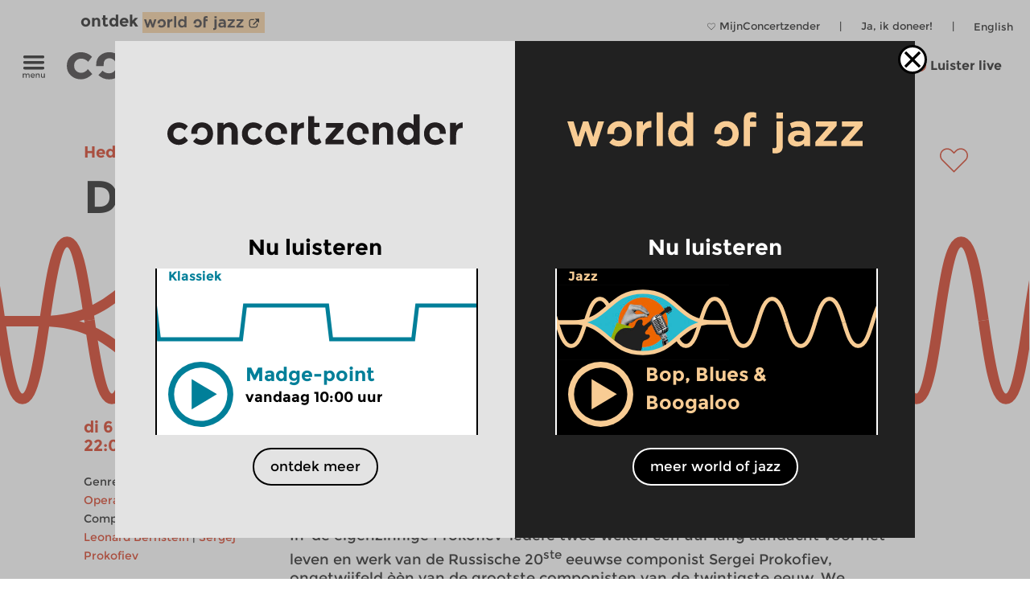

--- FILE ---
content_type: text/html; charset=UTF-8
request_url: https://www.concertzender.nl/programma/de_eigenzinnige_prokofjev_722028/
body_size: 17047
content:
<!DOCTYPE html>
<!--
        Copyright (c) 2026:
        Wordpress CMS implementation:   Klaas van der Linden (klaasmaakt.nl)
        Design:                         thonik (www.thonik.nl)
        Fontend implementation:         Klaas van der Linden (klaasmaakt.nl)
        Streams:                        Greenhost (www.greenhost.nl)
        Concept:                        Concertzender (www.concertzender.nl)
        Content (2001-2026):            concertzender (www.concertzender.nl) or as specified

        For more information please mail:
        info@concertzender.nl
        info@culturalservices.nl
        info@klaasmaakt.nl
        info@thonik.nl
        
        De Concertzender is er voor muziekliefhebbers die het avontuur niet schuwen. Onder het motto 'herkennen en verkennen' schotelt de Concertzender de luisteraar dagelijks een breed muziekpalet voor, van bekend tot nog onbekend, van jazz tot wereldmuziek, van stokoude klassieke muziek tot hedendaagse 'klassiekers', en alle mogelijke mengvormen daarvan.
-->
<html lang="nl">
<head>
	        <!-- Global site tag (gtag.js) - Google Ads: 952212440 -->
        <!-- Google Tag Manager -->
        <script>(function(w,d,s,l,i){w[l]=w[l]||[];w[l].push({'gtm.start':
        new Date().getTime(),event:'gtm.js'});var f=d.getElementsByTagName(s)[0],
        j=d.createElement(s),dl=l!='dataLayer'?'&l='+l:'';j.async=true;j.src=
        'https://www.googletagmanager.com/gtm.js?id='+i+dl;f.parentNode.insertBefore(j,f);
        })(window,document,'script','dataLayer','GTM-TLR7NCV');</script>
        <!-- End Google Tag Manager -->
            
    
    <!-- Facebook Pixel Code -->
    <script>
    !function(f,b,e,v,n,t,s)
    {if(f.fbq)return;n=f.fbq=function(){n.callMethod?
    n.callMethod.apply(n,arguments):n.queue.push(arguments)};
    if(!f._fbq)f._fbq=n;n.push=n;n.loaded=!0;n.version='2.0';
    n.queue=[];t=b.createElement(e);t.async=!0;
    t.src=v;s=b.getElementsByTagName(e)[0];
    s.parentNode.insertBefore(t,s)}(window,document,'script',
    'https://connect.facebook.net/en_US/fbevents.js');
     fbq('init', '1186970628705278'); 
    fbq('track', 'PageView');
    </script>
    <noscript>
     <img height="1" width="1" 
    src="https://www.facebook.com/tr?id=1186970628705278&ev=PageView
    &noscript=1"/>
    </noscript>
    <!-- End Facebook Pixel Code -->
    <meta charset="UTF-8" />
    <meta name="viewport" content="width=device-width, initial-scale=1" />
    <link rel="pingback" href="https://www.concertzender.nl/xmlrpc.php" />
        <link href="https://plus.google.com/102978398755061883374"
    	rel="publisher">
    <meta name='robots' content='max-image-preview:large' />	
        <!-- Start czt-head() -->
            <style>
        /* START Button as background-image */
        body.is-woj .track-button {
          background-image: url('https://www.concertzender.nl/wp-content/plugins/a-world-of-jazz/img/play-button/prog-play-button.svg');
        }
        /* END Button as background-image */
        /* START Font */
        body.is-woj #content-wrapper .cz-font-head,
        body.is-woj #site-header a,
        body.is-woj button,
        body.is-woj .sub-submenu *,
        body.is-woj .fp-view-buttons a,
        body.is-woj .fp-view-buttons a, 
        body.is-woj a.fp-popup-button,
        .woj-popup-container-wrapper-outer .is-woj .cz-font-head{
        	color:#f8cc94;
        }
        .is-woj #single-item-text a, 
        .is-woj .intro-text-content a{
            color:#8c6446;
        }
        /* END font */
        /* START themakanaal-slider */
        .is-woj .home-non-stop-text{
        	color: #f8cc94 !important;
        }
        /* END themakanaal-slider */
        /* START Svgs */
        .is-woj .img-hor svg path,
        .is-woj .img-hor svg polyline,
        .is-woj .czp-button-image svg line{
        	stroke:#f8cc94;
        	
        }
        .is-woj .czp-button-image svg polygon{
        	fill:#f8cc94;
        	
        }
        .is-woj .fp-favourite-button-empty svg path{
        	fill:#f8cc94 !important;
        }
        /* END Svgs */
        
        /* START CALENDAR FRONTEND */
        .is-woj .gids-day .current-month, 
        .is-woj .gids-month .active-month{
            color: #f8cc94;
        }
        .is-woj .gids-day .current, 
        .is-woj .gids-month .current, 
        .is-woj #the-date, 
        .is-woj #go-to-today,
        .is-woj #player a{
            color:#8c6446;
        }
        .is-woj .eph-search-form .searchsubmit{
            background-color: #8c6446;
        }
        /* END CALENDAR FRONTEND */
        /* START header */
        .is-woj.czt-page-scrolled #site-header{
        	border-bottom-color:#f8cc94;	
        }
        
        /* END header */
        /* START switcher */
        button.woj-switcher-logo,
        .is-woj a:hover button.woj-switcher-logo{
            background-color: #f8cc94;
        }
        .is-woj a button.woj-switcher-logo,
        a:hover button.woj-switcher-logo{
            background-color: #8c6446;
        }        
        /* END switcher */
        </style>
                <script>
        let wojChangedUrl = "ZanDeMantps://www.worldofjazz.nl";
        wojChangedUrl = wojChangedUrl.replace("ZanDeMan", "ht");
       	window.wojGlobal = {
       		isWoj: false,
       		siteUrl: "https://www.concertzender.nl",
       		baseUrlOtherSite: wojChangedUrl,
       		switchToOther: "worldofjazz"
       		
       	};
       	</script>
                <script>
        window.epHelper = {
        	adminURL: 'https://www.concertzender.nl/wp-admin/admin-ajax.php',
            siteURLLocalized: 'https://www.concertzender.nl',
            noMorePostsString: 'Einde van de zoekresultaten.',
            noResultsAtAll: 'Helaas heeft uw zoekopdracht niets opgeleverd. Probeer het opnieuw met andere zoektermen.<br /><br />',
            lang: 'nl'
        };
        </script>
                <script>
        
        window.loginSystem = {
        	ajax_url: 'https://www.concertzender.nl/wp-admin/admin-ajax.php',
            register_success: 'U bent geregistreerd! Ga naar <a class="fp-popup-button fp-login-button">het inlogformulier</a> om in te loggen.',
            password_recovery_success: 'Email is verstuurd. Check uw email en ga naar de <a class="fp-popup-button fp-login-button">log in.</a>',
            please_enter_email: 'Voer uw emailadres in',
            both_fields_required: 'Beide velden zijn verplicht',
            passwords_dont_match: 'Wachtwoorden komen niet overeen',
            all_fields_required: 'Alle velden zijn verplicht',
            password_changed: 'Uw wachtwoord is aangepast. <br> Gebruik het nieuwe wachtwoord de volgende keer als u inlogt.'
        }
        </script>
        
        <style>#cz-banner svg .banner{stroke:white}.algemene-kleur-nl #header-algemene-kleur-nl{display: flex;}.algemene-kleur-nl #header-genreless{display: none !important;}svg .algemene-kleur-nl{stroke:#a66d29}.algemene-kleur-nl .cz-font-head,.algemene-kleur-nl #single-item-text .cz-font-head,#player-row-2.algemene-kleur-nl .cz-font-head,#header-genre.has-genre.algemene-kleur-nl .algemene-kleur-nl a{color:#a66d29;}.algemene-kleur-nl .czp-moving-bar{border-color:#a66d29;}.algemene-kleur-nl.cz-background{background-color:#;}.algemene-kleur-nl .track-button{background-image:url();}.classical-music #header-classical-music{display: flex;}.classical-music #header-genreless{display: none !important;}svg .classical-music{stroke:#7FC31C}.classical-music .cz-font-head,.classical-music #single-item-text .cz-font-head,#player-row-2.classical-music .cz-font-head,#header-genre.has-genre.classical-music .classical-music a{color:#7FC31C;}.classical-music #header-genre a{color:rgb(190,190,190);}.classical-music #header-genre .classical-music a{color:#7FC31C;}.classical-music .czp-moving-bar{border-color:#7FC31C;}.classical-music.cz-background{background-color:#7FC31C;}.classical-music .track-button{background-image:url();}.contemporary-music #header-contemporary-music{display: flex;}.contemporary-music #header-genreless{display: none !important;}svg .contemporary-music{stroke:#7FC31C}.contemporary-music .cz-font-head,.contemporary-music #single-item-text .cz-font-head,#player-row-2.contemporary-music .cz-font-head,#header-genre.has-genre.contemporary-music .contemporary-music a{color:#7FC31C;}.contemporary-music #header-genre a{color:rgb(190,190,190);}.contemporary-music #header-genre .contemporary-music a{color:#7FC31C;}.contemporary-music .czp-moving-bar{border-color:#7FC31C;}.contemporary-music.cz-background{background-color:#7FC31C;}.contemporary-music .track-button{background-image:url();}.crosslinks #header-crosslinks{display: flex;}.crosslinks #header-genreless{display: none !important;}svg .crosslinks{stroke:#2226bc}.crosslinks .cz-font-head,.crosslinks #single-item-text .cz-font-head,#player-row-2.crosslinks .cz-font-head,#header-genre.has-genre.crosslinks .crosslinks a{color:#2226bc;}.crosslinks #header-genre a{color:rgb(190,190,190);}.crosslinks #header-genre .crosslinks a{color:#2226bc;}.crosslinks .czp-moving-bar{border-color:#2226bc;}.crosslinks.cz-background{background-color:#e4e4f7;}.crosslinks .track-button{background-image:url(https://www.concertzender.nl/wp-content/uploads/2016/10/CZ-play-crosslinks.svg);}.crosslinks-en #header-crosslinks-en{display: flex;}.crosslinks-en #header-genreless{display: none !important;}svg .crosslinks-en{stroke:#7FC31C}.crosslinks-en .cz-font-head,.crosslinks-en #single-item-text .cz-font-head,#player-row-2.crosslinks-en .cz-font-head,#header-genre.has-genre.crosslinks-en .crosslinks-en a{color:#7FC31C;}.crosslinks-en #header-genre a{color:rgb(190,190,190);}.crosslinks-en #header-genre .crosslinks-en a{color:#7FC31C;}.crosslinks-en .czp-moving-bar{border-color:#7FC31C;}.crosslinks-en.cz-background{background-color:#7FC31C;}.crosslinks-en .track-button{background-image:url();}.cultural-interfaces #header-cultural-interfaces{display: flex;}.cultural-interfaces #header-genreless{display: none !important;}svg .cultural-interfaces{stroke:#7FC31C}.cultural-interfaces .cz-font-head,.cultural-interfaces #single-item-text .cz-font-head,#player-row-2.cultural-interfaces .cz-font-head,#header-genre.has-genre.cultural-interfaces .cultural-interfaces a{color:#7FC31C;}.cultural-interfaces #header-genre a{color:rgb(190,190,190);}.cultural-interfaces #header-genre .cultural-interfaces a{color:#7FC31C;}.cultural-interfaces .czp-moving-bar{border-color:#7FC31C;}.cultural-interfaces.cz-background{background-color:#7FC31C;}.cultural-interfaces .track-button{background-image:url();}.early-music #header-early-music{display: flex;}.early-music #header-genreless{display: none !important;}svg .early-music{stroke:#7FC31C}.early-music .cz-font-head,.early-music #single-item-text .cz-font-head,#player-row-2.early-music .cz-font-head,#header-genre.has-genre.early-music .early-music a{color:#7FC31C;}.early-music #header-genre a{color:rgb(190,190,190);}.early-music #header-genre .early-music a{color:#7FC31C;}.early-music .czp-moving-bar{border-color:#7FC31C;}.early-music.cz-background{background-color:#7FC31C;}.early-music .track-button{background-image:url();}.general-en #header-general-en{display: flex;}.general-en #header-genreless{display: none !important;}svg .general-en{stroke:#a66d29}.general-en .cz-font-head,.general-en #single-item-text .cz-font-head,#player-row-2.general-en .cz-font-head,#header-genre.has-genre.general-en .general-en a{color:#a66d29;}.general-en #header-genre a{color:rgb(190,190,190);}.general-en #header-genre .general-en a{color:#a66d29;}.general-en .czp-moving-bar{border-color:#a66d29;}.general-en.cz-background{background-color:#a66d29;}.general-en .track-button{background-image:url();}.hedendaagse-muziek #header-hedendaagse-muziek{display: flex;}.hedendaagse-muziek #header-genreless{display: none !important;}svg .hedendaagse-muziek{stroke:#D31F00}.hedendaagse-muziek .cz-font-head,.hedendaagse-muziek #single-item-text .cz-font-head,#player-row-2.hedendaagse-muziek .cz-font-head,#header-genre.has-genre.hedendaagse-muziek .hedendaagse-muziek a{color:#D31F00;}.hedendaagse-muziek #header-genre a{color:rgb(190,190,190);}.hedendaagse-muziek #header-genre .hedendaagse-muziek a{color:#D31F00;}.hedendaagse-muziek .czp-moving-bar{border-color:#D31F00;}.hedendaagse-muziek.cz-background{background-color:#fae8e5;}.hedendaagse-muziek .track-button{background-image:url(https://www.concertzender.nl/wp-content/uploads/2016/10/CZ-play-hedendaags.svg);}.jazz-en #header-jazz-en{display: flex;}.jazz-en #header-genreless{display: none !important;}svg .jazz-en{stroke:#7FC31C}.jazz-en .cz-font-head,.jazz-en #single-item-text .cz-font-head,#player-row-2.jazz-en .cz-font-head,#header-genre.has-genre.jazz-en .jazz-en a{color:#7FC31C;}.jazz-en #header-genre a{color:rgb(190,190,190);}.jazz-en #header-genre .jazz-en a{color:#7FC31C;}.jazz-en .czp-moving-bar{border-color:#7FC31C;}.jazz-en.cz-background{background-color:#7FC31C;}.jazz-en .track-button{background-image:url();}.jazz #header-jazz{display: flex;}.jazz #header-genreless{display: none !important;}svg .jazz{stroke:#90645E}.jazz .cz-font-head,.jazz #single-item-text .cz-font-head,#player-row-2.jazz .cz-font-head,#header-genre.has-genre.jazz .jazz a{color:#90645E;}.jazz #header-genre a{color:rgb(190,190,190);}.jazz #header-genre .jazz a{color:#90645E;}.jazz .czp-moving-bar{border-color:#90645E;}.jazz.cz-background{background-color:#eee8e7;}.jazz .track-button{background-image:url(https://www.concertzender.nl/wp-content/uploads/2016/10/CZ-play-jazz.svg);}.klassieke-muziek #header-klassieke-muziek{display: flex;}.klassieke-muziek #header-genreless{display: none !important;}svg .klassieke-muziek{stroke:#007F99}.klassieke-muziek .cz-font-head,.klassieke-muziek #single-item-text .cz-font-head,#player-row-2.klassieke-muziek .cz-font-head,#header-genre.has-genre.klassieke-muziek .klassieke-muziek a{color:#007F99;}.klassieke-muziek #header-genre a{color:rgb(190,190,190);}.klassieke-muziek #header-genre .klassieke-muziek a{color:#007F99;}.klassieke-muziek .czp-moving-bar{border-color:#007F99;}.klassieke-muziek.cz-background{background-color:#e5f2f5;}.klassieke-muziek .track-button{background-image:url(https://www.concertzender.nl/wp-content/uploads/2016/10/CZ-play-klassiek.svg);}.moderne-muziek-nl #header-moderne-muziek-nl{display: flex;}.moderne-muziek-nl #header-genreless{display: none !important;}svg .moderne-muziek-nl{stroke:#D31F00}.moderne-muziek-nl .cz-font-head,.moderne-muziek-nl #single-item-text .cz-font-head,#player-row-2.moderne-muziek-nl .cz-font-head,#header-genre.has-genre.moderne-muziek-nl .moderne-muziek-nl a{color:#D31F00;}.moderne-muziek-nl #header-genre a{color:rgb(190,190,190);}.moderne-muziek-nl #header-genre .moderne-muziek-nl a{color:#D31F00;}.moderne-muziek-nl .czp-moving-bar{border-color:#D31F00;}.moderne-muziek-nl.cz-background{background-color:#fae8e5;}.moderne-muziek-nl .track-button{background-image:url(https://www.concertzender.nl/wp-content/uploads/2016/10/CZ-play-hedendaags.svg);}.modern-music #header-modern-music{display: flex;}.modern-music #header-genreless{display: none !important;}svg .modern-music{stroke:#7FC31C}.modern-music .cz-font-head,.modern-music #single-item-text .cz-font-head,#player-row-2.modern-music .cz-font-head,#header-genre.has-genre.modern-music .modern-music a{color:#7FC31C;}.modern-music #header-genre a{color:rgb(190,190,190);}.modern-music #header-genre .modern-music a{color:#7FC31C;}.modern-music .czp-moving-bar{border-color:#7FC31C;}.modern-music.cz-background{background-color:#7FC31C;}.modern-music .track-button{background-image:url();}.nachten #header-nachten{display: flex;}.nachten #header-genreless{display: none !important;}svg .nachten{stroke:#7FC31C}.nachten .cz-font-head,.nachten #single-item-text .cz-font-head,#player-row-2.nachten .cz-font-head,#header-genre.has-genre.nachten .nachten a{color:#7FC31C;}.nachten #header-genre a{color:rgb(190,190,190);}.nachten #header-genre .nachten a{color:#7FC31C;}.nachten .czp-moving-bar{border-color:#7FC31C;}.nachten.cz-background{background-color:#7FC31C;}.nachten .track-button{background-image:url();}.opera-en #header-opera-en{display: flex;}.opera-en #header-genreless{display: none !important;}svg .opera-en{stroke:#7FC31C}.opera-en .cz-font-head,.opera-en #single-item-text .cz-font-head,#player-row-2.opera-en .cz-font-head,#header-genre.has-genre.opera-en .opera-en a{color:#7FC31C;}.opera-en #header-genre a{color:rgb(190,190,190);}.opera-en #header-genre .opera-en a{color:#7FC31C;}.opera-en .czp-moving-bar{border-color:#7FC31C;}.opera-en.cz-background{background-color:#7FC31C;}.opera-en .track-button{background-image:url();}.opera #header-opera{display: flex;}.opera #header-genreless{display: none !important;}svg .opera{stroke:#ED12E2}.opera .cz-font-head,.opera #single-item-text .cz-font-head,#player-row-2.opera .cz-font-head,#header-genre.has-genre.opera .opera a{color:#ED12E2;}.opera #header-genre a{color:rgb(190,190,190);}.opera #header-genre .opera a{color:#ED12E2;}.opera .czp-moving-bar{border-color:#ED12E2;}.opera.cz-background{background-color:#fde7fc;}.opera .track-button{background-image:url();}.oude-muziek #header-oude-muziek{display: flex;}.oude-muziek #header-genreless{display: none !important;}svg .oude-muziek{stroke:#5B7802}.oude-muziek .cz-font-head,.oude-muziek #single-item-text .cz-font-head,#player-row-2.oude-muziek .cz-font-head,#header-genre.has-genre.oude-muziek .oude-muziek a{color:#5B7802;}.oude-muziek #header-genre a{color:rgb(190,190,190);}.oude-muziek #header-genre .oude-muziek a{color:#5B7802;}.oude-muziek .czp-moving-bar{border-color:#5B7802;}.oude-muziek.cz-background{background-color:#eef1e5;}.oude-muziek .track-button{background-image:url(https://www.concertzender.nl/wp-content/uploads/2016/10/CZ-play-oude.svg);}.culturele-raakvlakken #header-culturele-raakvlakken{display: flex;}.culturele-raakvlakken #header-genreless{display: none !important;}svg .culturele-raakvlakken{stroke:#CA4877}.culturele-raakvlakken .cz-font-head,.culturele-raakvlakken #single-item-text .cz-font-head,#player-row-2.culturele-raakvlakken .cz-font-head,#header-genre.has-genre.culturele-raakvlakken .culturele-raakvlakken a{color:#CA4877;}.culturele-raakvlakken #header-genre a{color:rgb(190,190,190);}.culturele-raakvlakken #header-genre .culturele-raakvlakken a{color:#CA4877;}.culturele-raakvlakken .czp-moving-bar{border-color:#CA4877;}.culturele-raakvlakken.cz-background{background-color:#f7e4eb;}.culturele-raakvlakken .track-button{background-image:url(https://www.concertzender.nl/wp-content/uploads/2016/10/CZ-play-raakvlakken.svg);}.nights #header-nights{display: flex;}.nights #header-genreless{display: none !important;}svg .nights{stroke:#7FC31C}.nights .cz-font-head,.nights #single-item-text .cz-font-head,#player-row-2.nights .cz-font-head,#header-genre.has-genre.nights .nights a{color:#7FC31C;}.nights #header-genre a{color:rgb(190,190,190);}.nights #header-genre .nights a{color:#7FC31C;}.nights .czp-moving-bar{border-color:#7FC31C;}.nights.cz-background{background-color:#7FC31C;}.nights .track-button{background-image:url();}.wereldmuziek #header-wereldmuziek{display: flex;}.wereldmuziek #header-genreless{display: none !important;}svg .wereldmuziek{stroke:#AC48D3}.wereldmuziek .cz-font-head,.wereldmuziek #single-item-text .cz-font-head,#player-row-2.wereldmuziek .cz-font-head,#header-genre.has-genre.wereldmuziek .wereldmuziek a{color:#AC48D3;}.wereldmuziek #header-genre a{color:rgb(190,190,190);}.wereldmuziek #header-genre .wereldmuziek a{color:#AC48D3;}.wereldmuziek .czp-moving-bar{border-color:#AC48D3;}.wereldmuziek.cz-background{background-color:#f3e4f8;}.wereldmuziek .track-button{background-image:url(https://www.concertzender.nl/wp-content/uploads/2016/10/CZ-play-wereld.svg);}.world #header-world{display: flex;}.world #header-genreless{display: none !important;}svg .world{stroke:#7FC31C}.world .cz-font-head,.world #single-item-text .cz-font-head,#player-row-2.world .cz-font-head,#header-genre.has-genre.world .world a{color:#7FC31C;}.world #header-genre a{color:rgb(190,190,190);}.world #header-genre .world a{color:#7FC31C;}.world .czp-moving-bar{border-color:#7FC31C;}.world.cz-background{background-color:#7FC31C;}.world .track-button{background-image:url();}.world-music #header-world-music{display: flex;}.world-music #header-genreless{display: none !important;}svg .world-music{stroke:#7FC31C}.world-music .cz-font-head,.world-music #single-item-text .cz-font-head,#player-row-2.world-music .cz-font-head,#header-genre.has-genre.world-music .world-music a{color:#7FC31C;}.world-music #header-genre a{color:rgb(190,190,190);}.world-music #header-genre .world-music a{color:#7FC31C;}.world-music .czp-moving-bar{border-color:#7FC31C;}.world-music.cz-background{background-color:#7FC31C;}.world-music .track-button{background-image:url();}</style>        <script>
        window.fbAsyncInit = function() {
        	FB.init({
        		appId      : 174828139349936,
        		xfbml      : true,
        		version    : 'v2.7'
        	});
        };
        (function(d, s, id){
        	var js, fjs = d.getElementsByTagName(s)[0];
        	if (d.getElementById(id)) {return;}
        	js = d.createElement(s); js.id = id;
        	js.src = "//connect.facebook.net/nl_NL/sdk.js";
        	fjs.parentNode.insertBefore(js, fjs);
        }(document, 'script', 'facebook-jssdk'));
        </script>
                <script>
        window.general_theme = {"siteURL":"https:\/\/www.concertzender.nl\/","ajaxURL":"https:\/\/www.concertzender.nl\/wp-admin\/admin-ajax.php","lang":"nl","isMobile":false,"currentTrackText":"Huidige track:"};
        </script>
        <link rel="stylesheet" href="https://www.concertzender.nl/wp-content/themes/cz-new-theme/public/dist/style.min.css?v=446" type='text/css' media='all' />
                    <link rel="stylesheet" href="https://www.concertzender.nl/wp-content/plugins/formidable/css/formidableforms.css" type='text/css' media='all' />
            <link rel="EditURI" type="application/rsd+xml" title="RSD" href="https://www.concertzender.nl/xmlrpc.php?rsd" />
        <script type='text/javascript' id='cz-player-js-extra'>
        window.general_cz_player = {"siteUrl":"https:\/\/www.concertzender.nl","ajaxUrl":"https:\/\/www.concertzender.nl\/wp-admin\/admin-ajax.php","lang":"nl","error_offline":"U bent offline. Controlleer uw internetverbinding.","error_file_not_on_server":"Het audiobestand kan (nog) niet worden gevonden.","error_playback_aborted":"U heeft het afspelen onderbroken.","error_network_error":"Door een netwerkfout kon de audio niet worden gedownload.","error_audio_corrupt":"Het audiobestand is corrupt..","error_server_or_network":"De audio kan niet worden geladen door een server- of verbindingsfout.","error_unknown":"Een onbekende fout is opgetreden tijdens het laden van het audiobestand.."};
        </script>
            <!-- End czt-head() -->
    <!-- Start wp_head() -->
	<style>img:is([sizes="auto" i], [sizes^="auto," i]) { contain-intrinsic-size: 3000px 1500px }</style>
	<link rel="alternate" href="https://www.concertzender.nl/programma/de_eigenzinnige_prokofjev_722028/" hreflang="nl" />
<link rel="alternate" href="https://www.concertzender.nl/programma/the_wayward_prokofiev_722029/" hreflang="en" />
<link rel="https://api.w.org/" href="https://www.concertzender.nl/wp-json/" /><link rel="canonical" href="https://www.concertzender.nl/programma/de_eigenzinnige_prokofjev_722028/" />
<link rel='shortlink' href='https://www.concertzender.nl/?p=722028' />
<link rel="alternate" title="oEmbed (JSON)" type="application/json+oembed" href="https://www.concertzender.nl/wp-json/oembed/1.0/embed?url=https%3A%2F%2Fwww.concertzender.nl%2Fprogramma%2Fde_eigenzinnige_prokofjev_722028%2F&#038;lang=nl" />
<link rel="alternate" title="oEmbed (XML)" type="text/xml+oembed" href="https://www.concertzender.nl/wp-json/oembed/1.0/embed?url=https%3A%2F%2Fwww.concertzender.nl%2Fprogramma%2Fde_eigenzinnige_prokofjev_722028%2F&#038;format=xml&#038;lang=nl" />
	        <style>
	            .ili-indent{padding-left:40px !important;overflow:hidden}	        </style>
	    <script>document.documentElement.className += " js";</script>
<!-- Start CZ OGP -->
<meta property="og:title" content="De eigenzinnige Prokofjev" />
<meta property="og:type" content="article" />
<meta property="og:image" content="https://www.concertzender.nl/wp-content/uploads/2023/01/prokofiev.jpeg" />
<meta property="og:image:width" content="278" />
<meta property="og:image:height" content="418" />
<meta property="og:url" content="https://www.concertzender.nl/programma/de_eigenzinnige_prokofjev_722028/" />
<meta property="og:site_name" content="Concertzender | Klassiek, Jazz, Wereld en meer" />
<meta property="og:description" content="De eigenzinnige Prokofiev#58.  Een langer lopend docudrama over een van de meest prominente en op zichzelf staande componisten van de 20e eeuw.
" />
<meta property="fb:app_id" content="174828139349936" />
<meta property="og:locale" content="nl_NL" />
<!-- End CZ OGP -->
<link rel="icon" href="https://www.concertzender.nl/wp-content/uploads/2016/11/C-favicon-120x120.png" sizes="32x32" />
<link rel="icon" href="https://www.concertzender.nl/wp-content/uploads/2016/11/C-favicon-203x203.png" sizes="192x192" />
<link rel="apple-touch-icon" href="https://www.concertzender.nl/wp-content/uploads/2016/11/C-favicon-203x203.png" />
<meta name="msapplication-TileImage" content="https://www.concertzender.nl/wp-content/uploads/2016/11/C-favicon-300x300.png" />
<!-- End wp_head() -->
        <meta name="description" content="De eigenzinnige Prokofjev">
        <title>
	De eigenzinnige Prokofjev | Concertzender | Klassiek, Jazz, Wereld en meer</title>

    
</head>

        <script>
        	window.cztCurrentUrlForMenu = "https://www.concertzender.nl/programma/de_eigenzinnige_prokofjev_722028";
        </script>
            
    
    
    <body class="">
            <!-- Google Tag Manager (noscript) -->
        <noscript><iframe src="https://www.googletagmanager.com/ns.html?id=GTM-TLR7NCV"
        height="0" width="0" style="display:none;visibility:hidden"></iframe></noscript>
        <!-- End Google Tag Manager (noscript) -->
            <!-- start wp_body_open -->
        <!-- end wp_body_open -->
            <div class="woj-popup-container-wrapper-outer">
        	
        	<div class="woj-popup-container-wrapper-inner">
        		<div class="woj-popup-close-button-container">
            		<img src="https://www.concertzender.nl/wp-content/plugins/a-world-of-jazz/img/popup/close-button.svg" alt="logo">
            	</div>
            	<div class="woj-popup-container">
            		
            		<button data-href="https://www.concertzender.nl"
            			class="woj-popup-side-with-link woj-popup-left undo-button">
            			        <span class="woj-popup-logo">
        	<img alt="Logo" src="https://www.concertzender.nl/wp-content/plugins/a-world-of-jazz/img/popup/programma-logo.svg">
        </span>
        <span class="woj-popup-text">
        	Nu luisteren        </span>
                <span class="woj-popup-now ">
        <div class="slider-item " data-id="866082"><div
	class="single-item home-opening slider-item-wrapper klassieke-muziek programma "
	data-id="866082">
	<div class="item-genre cz-font-head inner-padding">
		<div class="item-genre-links">
		<a class="undo-hyperlink" href="https://www.concertzender.nl/programma_genre/klassieke-muziek/" data-wpel-link="internal" target="_self">Klassiek</a>		</div>
		        <div class="fp-favourite-button program-favourite-button" data-program_id="866082">
        	<!-- div class="player-favourite-button-empty">
        		<img src="https://www.concertzender.nl/wp-content/plugins/favourites-page/images/favourite-button-empty.svg">
        	</div-->
        	<div class="fp-favourite-button-empty">
        		<svg width="1" height="1" version="1.1" id="Laag_1" xmlns="http://www.w3.org/2000/svg" xmlns:xlink="http://www.w3.org/1999/xlink" x="0px" y="0px"
                	 viewBox="0 0 800 800" style="enable-background:new 0 0 800 800;fill:#007F99" xml:space="preserve">
                <g transform="translate(1.4065934065934016 1.4065934065934016) scale(2.81 2.81)">
                	<path d="M141.8,265.3L21,144.5C7.1,130.6-0.5,112.1-0.5,92.5c0-19.6,7.6-38.1,21.5-51.9S53.3,19.1,73,19.1s38.1,7.6,51.9,21.5
                		l16.9,16.9l16.9-16.9c13.9-13.9,32.3-21.5,51.9-21.5c19.6,0,38.1,7.6,51.9,21.5l0,0l0,0c13.9,13.9,21.5,32.3,21.5,51.9
                		s-7.6,38.1-21.5,51.9L141.8,265.3z M73,31.7c-16.2,0-31.5,6.3-43,17.8s-17.8,26.8-17.8,43s6.3,31.5,17.8,43l111.9,111.9
                		l111.9-111.9c11.5-11.5,17.8-26.8,17.8-43s-6.3-31.5-17.8-43l0,0c-11.5-11.5-26.8-17.8-43-17.8c-16.2,0-31.5,6.3-43,17.8
                		l-25.9,25.9L116,49.5C104.5,38,89.2,31.7,73,31.7z"/>
                </g>
                </svg>

        	</div>
        	<div class="fp-favourite-button-filled">
        		<img width="1" height="1" src="https://www.concertzender.nl/wp-content/plugins/favourites-page/images/favourite-button-filled.svg">
        	</div>
        </div>
        		
	</div>
	<div class="slider-background-wrapper ">
		<a class="stream-button klassieke-muziek slider-item-link" data-kind="live" data-href="https://www.concertzender.nl/programma/madgepoint_866082/" data-wpel-link="internal" target="_self">
			<div class="single-prog-image-wrapper">
				<div class="wave-wrapper img-hor home-opening"><div class="img-hor item-waves home-opening " style="background-image:url(https://www.concertzender.nl/wp-content/plugins/program-guide/images/slider/1.3.1.1.svg)"></div></div>			</div>
			<div class="home-screen home-large-screen">
				<div class="listen-live-play-button">
					<svg id="Layer_1" data-name="Layer 1" xmlns="http://www.w3.org/2000/svg" 
					viewBox="0 0 78 78"><defs><style>.cls-popup-1{fill:#007F99;}</style></defs><title>Play Button</title><polygon class="cls-popup-1" points="27.75 56.3 27.75 20.4 57.67 38.35 27.75 56.3"/><path class="cls-popup-1" d="M38.5,7A31.5,31.5,0,1,1,7,38.5,31.54,31.54,0,0,1,38.5,7m0-7A38.5,38.5,0,1,0,77,38.5,38.5,38.5,0,0,0,38.5,0h0Z"/></svg>
				</div>
				<div class="slider-item-text cz-left-column cz-column inner-padding">
					<div class="cz-font-head single-item-head-text dodot">
						Madge-point						<div class="listen-live-badge">Nu te horen</div>
					</div>
					<div id="item-meta-info">
						vandaag 10:00&nbsp;uur					</div>
				</div>
				<span
					class="slider-item-text cz-right-column dodot cz-column inner-padding">
					Pianist Geoffrey Madge laat bijzondere en legendarische opnames in verschillende genres horen, vanaf het begin van de vorige eeuw.<br>
							

				</span>
			</div>
			<div class="inner-padding dodot home-screen home-small-screen">
				<div class="listen-live-play-button">
					<svg id="Layer_1" data-name="Layer 1" xmlns="http://www.w3.org/2000/svg" 
					viewBox="0 0 78 78"><defs><style>.cls-popup-1{fill:#007F99;}</style></defs><title>Play Button</title><polygon class="cls-popup-1" points="27.75 56.3 27.75 20.4 57.67 38.35 27.75 56.3"/><path class="cls-popup-1" d="M38.5,7A31.5,31.5,0,1,1,7,38.5,31.54,31.54,0,0,1,38.5,7m0-7A38.5,38.5,0,1,0,77,38.5,38.5,38.5,0,0,0,38.5,0h0Z"/></svg>
				</div>
				<div class="cz-font-head item-head-text">
		                Madge-point		        </div>
				<div class="item-meta-info">
		                vandaag 10:00&nbsp;uur			
		        </div>
				<div class="czt-home-luister-live-main-item-text-mobile">
    				Pianist Geoffrey Madge laat bijzondere en legendarische opnames in verschillende genres horen, vanaf het begin van de vorige eeuw.<br>
					
				</div>
			</div>
		</a><div class="non-stop-spinner non-stop-div czt-spinner"><div class="non-stop-spinner-inner"><img src="https://www.concertzender.nl/wp-content/themes/cz-new-theme/img/spinner.svg" alt="button spinner"></div></div>		<footer class="entry-meta">
					</footer>
		<!-- .entry-meta -->
	</div>
</div></div>        </span>
        <span class="woj-popup-button-below">
        	<a class="undo-hyperlink">ontdek meer</a>
        </span>
                    		</button>
            		<button data-href="https://www.worldofjazz.nl"
            			class="woj-popup-side-with-link woj-popup-right undo-button">
            			        <span class="woj-popup-logo">
        	<img alt="Logo" src="https://www.concertzender.nl/wp-content/plugins/a-world-of-jazz/img/popup/programma_woj-logo.svg">
        </span>
        <span class="woj-popup-text">
        	Nu luisteren        </span>
                <span class="woj-popup-now is-woj">
        <div class="slider-item " data-id="869463"><div
	class="single-item home-opening slider-item-wrapper jazz programma_woj "
	data-id="869463">
	<div class="item-genre cz-font-head inner-padding">
		<div class="item-genre-links">
		<a class="undo-hyperlink" href="https://www.concertzender.nl/programma_genre/jazz/" data-wpel-link="internal" target="_self">Jazz</a>		</div>
		        <div class="fp-favourite-button program-favourite-button" data-program_id="869463">
        	<!-- div class="player-favourite-button-empty">
        		<img src="https://www.concertzender.nl/wp-content/plugins/favourites-page/images/favourite-button-empty.svg">
        	</div-->
        	<div class="fp-favourite-button-empty">
        		<svg width="1" height="1" version="1.1" id="Laag_1" xmlns="http://www.w3.org/2000/svg" xmlns:xlink="http://www.w3.org/1999/xlink" x="0px" y="0px"
                	 viewBox="0 0 800 800" style="enable-background:new 0 0 800 800;fill:#f8cc94" xml:space="preserve">
                <g transform="translate(1.4065934065934016 1.4065934065934016) scale(2.81 2.81)">
                	<path d="M141.8,265.3L21,144.5C7.1,130.6-0.5,112.1-0.5,92.5c0-19.6,7.6-38.1,21.5-51.9S53.3,19.1,73,19.1s38.1,7.6,51.9,21.5
                		l16.9,16.9l16.9-16.9c13.9-13.9,32.3-21.5,51.9-21.5c19.6,0,38.1,7.6,51.9,21.5l0,0l0,0c13.9,13.9,21.5,32.3,21.5,51.9
                		s-7.6,38.1-21.5,51.9L141.8,265.3z M73,31.7c-16.2,0-31.5,6.3-43,17.8s-17.8,26.8-17.8,43s6.3,31.5,17.8,43l111.9,111.9
                		l111.9-111.9c11.5-11.5,17.8-26.8,17.8-43s-6.3-31.5-17.8-43l0,0c-11.5-11.5-26.8-17.8-43-17.8c-16.2,0-31.5,6.3-43,17.8
                		l-25.9,25.9L116,49.5C104.5,38,89.2,31.7,73,31.7z"/>
                </g>
                </svg>

        	</div>
        	<div class="fp-favourite-button-filled">
        		<img width="1" height="1" src="https://www.concertzender.nl/wp-content/plugins/favourites-page/images/favourite-button-filled.svg">
        	</div>
        </div>
        		
	</div>
	<div class="slider-background-wrapper ">
		<a class=" jazz slider-item-link"
			data-kind="live" data-href="https://www.worldofjazz.nl/programma_woj/bop_blues__boogaloo_869463/">
			<div class="single-prog-image-wrapper">
				<div class="wave-wrapper img-hor home-opening"><div class="img-hor item-waves home-opening czt-no-move-waves" style="background-image:url(https://www.concertzender.nl/wp-content/plugins/program-guide/images/slider/2.4.3.9.svg)"></div></div><div class="img-hor home-opening"><svg xmlns="http://www.w3.org/2000/svg" xmlns:xlink="http://www.w3.org/1999/xlink" height="168px" id="Laag_1" version="1.1" viewBox="0 0 385 168"  x="0px" y="0px">
  <defs>

    <style>.cls-woj-popup-2-hor-medium{fill:none;stroke-miterlimit:10;stroke-width:9px;}</style>
    <path class=" jazz" d="M-1.599,168.826V84h38.021c38.929,0,58.469,17.117,77.858,34.082c19.389,16.965,39.081,34.082,78.01,34.082l0,0   c38.93,0,58.47-16.965,77.859-34.082C289.538,100.964,309.078,84,348.159,84h38.02v84.826H-1.599z" id="plo1-woj-popup2-hor-medium"></path>
    <path class=" jazz" d="M386.178-0.827V84h-38.02c-38.93,0-58.471-16.965-77.859-34.082s-39.08-34.082-78.01-34.082l0,0   c-38.929,0-58.47,17.117-77.858,34.082S75.502,84,36.422,84H-1.599V-0.827H386.178z" id="pol2-2-hor-medium"></path>
  </defs>
  <mask id="theMask-woj-popup-2-hor-medium">
    <rect fill="white" height="100%" id="bg" width="100%" x="0" y="0"></rect>
    <use fill="Black" xlink:href="#plo1-woj-popup2-hor-medium"></use>
    <use fill="Black" xlink:href="#pol2-2-hor-medium"></use>
  </mask>
  <rect fill="white" height="100%" mask="url(#theMask-woj-popup-2-hor-medium)" width="100%" x="0" y="0"></rect>
  <image height="138px" mask="url(#theMask-woj-popup-2-hor-medium)"  x="60" y="15" xlink:href="https://www.concertzender.nl/wp-content/uploads/2024/05/BobBluesBoogaloo-265x138.jpg"></image>

	<path class="cls-woj-popup-2-hor-medium jazz" d="M-1.599,84h38.021c38.929,0,58.469,17.117,77.858,34.082c19.389,16.965,39.081,34.082,78.01,34.082l0,0   c38.93,0,58.47-16.965,77.859-34.082C289.538,100.964,309.078,84,348.159,84h38.02"></path>
	<path class="cls-woj-popup-2-hor-medium jazz" d="M386.178,84h-38.02c-38.93,0-58.471-16.965-77.859-34.082s-39.08-34.082-78.01-34.082l0,0   c-38.929,0-58.47,17.117-77.858,34.082S75.502,84,36.422,84H-1.599"></path>

</svg></div>			</div>
			<div class="home-screen home-large-screen">
				<div class="listen-live-play-button">
					<svg id="Layer_1" data-name="Layer 1" xmlns="http://www.w3.org/2000/svg" 
					viewBox="0 0 78 78"><defs><style>.cls-woj-popup-1{fill:#f8cc94;}</style></defs><title>Play Button</title><polygon class="cls-woj-popup-1" points="27.75 56.3 27.75 20.4 57.67 38.35 27.75 56.3"/><path class="cls-woj-popup-1" d="M38.5,7A31.5,31.5,0,1,1,7,38.5,31.54,31.54,0,0,1,38.5,7m0-7A38.5,38.5,0,1,0,77,38.5,38.5,38.5,0,0,0,38.5,0h0Z"/></svg>
				</div>
				<div class="slider-item-text cz-left-column cz-column inner-padding">
					<div class="cz-font-head single-item-head-text dodot">
						Bop, Blues &#038; Boogaloo						<div class="listen-live-badge">Nu te horen</div>
					</div>
					<div id="item-meta-info">
						vandaag 10:00&nbsp;uur					</div>
				</div>
				<span
					class="slider-item-text cz-right-column dodot cz-column inner-padding">
					Huidige track:            <br>
            <b>
            I Forgot To Remember            </b>
            &mdash; 
            Lucky Thompson            <br>
            <br>
							

				</span>
			</div>
			<div class="inner-padding dodot home-screen home-small-screen">
				<div class="listen-live-play-button">
					<svg id="Layer_1" data-name="Layer 1" xmlns="http://www.w3.org/2000/svg" 
					viewBox="0 0 78 78"><defs><style>.cls-woj-popup-1{fill:#f8cc94;}</style></defs><title>Play Button</title><polygon class="cls-woj-popup-1" points="27.75 56.3 27.75 20.4 57.67 38.35 27.75 56.3"/><path class="cls-woj-popup-1" d="M38.5,7A31.5,31.5,0,1,1,7,38.5,31.54,31.54,0,0,1,38.5,7m0-7A38.5,38.5,0,1,0,77,38.5,38.5,38.5,0,0,0,38.5,0h0Z"/></svg>
				</div>
				<div class="cz-font-head item-head-text">
		                Bop, Blues &#038; Boogaloo		        </div>
				<div class="item-meta-info">
		                vandaag 10:00&nbsp;uur			
		        </div>
				<div class="czt-home-luister-live-main-item-text-mobile">
    				Huidige track:            <br>
            <b>
            I Forgot To Remember            </b>
            &mdash; 
            Lucky Thompson            <br>
            <br>
					
				</div>
			</div>
		</a><div class="non-stop-spinner non-stop-div czt-spinner"><div class="non-stop-spinner-inner"><img src="https://www.concertzender.nl/wp-content/plugins/a-world-of-jazz/img/spinner-woj.svg" alt="button spinner"></div></div>		<footer class="entry-meta">
					</footer>
		<!-- .entry-meta -->
	</div>
</div></div>        </span>
        <span class="woj-popup-button-below">
        	<a class="undo-hyperlink">meer world of jazz</a>
        </span>
                    		</button>
            	</div>
        	</div>
        </div>
        	
	<noscript><style>body{visibility:visible;}</style></noscript>
	
	
	<div id="page" class="programma-template-default single single-programma postid-722028   ">
			<nav class="sub-submenu czt-desktop-submenu">
		<span class="smf-login-span">        
        <a href="https://www.concertzender.nl/favorieten-pagina" class="fp-header-menu-link undo-hyperlink header-button ">
        	<img width="10" height="10" class="fp-header-menu-icon fp-header-menu-icon-empty" src="https://www.concertzender.nl/wp-content/plugins/favourites-page/images/favourite-button-empty.svg" alt="">
        	<img width="10" height="10" class="fp-header-menu-icon fp-header-menu-icon-filled" src="https://www.concertzender.nl/wp-content/plugins/favourites-page/images/favourite-button-filled-black.svg" alt="">
			<img width="10" height="10" class="fp-header-menu-icon fp-header-menu-icon-ten-plus" src="https://www.concertzender.nl/wp-content/plugins/favourites-page/images/ten-plus.svg" alt="">
			<span class="czt-mijnconcertzender-desktop">
				MijnConcertzender			</span>
			<span class="czt-mijnconcertzender-mobile">
				MijnCZ			</span>
		</a>
        </span><span class="small-menu-separator">&nbsp;|&nbsp;</span><span ><a class="undo-hyperlink header-button" href="https://www.concertzender.nl/steun/vriend-worden-2/" data-wpel-link="internal" target="_self">Ja, ik doneer!</a></span><span class="small-menu-separator">&nbsp;|&nbsp;</span>			<a href="https://www.concertzender.nl/en/" class="czt-language-switcher apl-dont-do-default header-button undo-hyperlink" data-wpel-link="internal" target="_self"><img class="lang-flag" src="https://www.concertzender.nl/wp-content/plugins/polylang/flags/gb.png" /> <span class="mobile-lang-name">English</span>
			</a>
					</nav>
				<header id="site-header" role="banner">
			<div>
				<div id="header-row-1" class="header-row">
					        <a href="https://www.worldofjazz.nl" class="woj-switcher woj-switcher-to-woj undo-hyperlink apl-dont-do-default" title="World of Jazz" data-wpel-link="external" target="_blank" rel="external noopener">
        	<div class="woj-switcher-pre-text">ontdek</div> <button class="undo-button woj-switcher-logo" type="button"  aria-label="ontdek World of Jazz"><img alt="World of Jazz" src="https://www.concertzender.nl/wp-content/plugins/a-world-of-jazz/img/logos-for-switcher/WoJ-logo-zwart-externelink.svg"></button>
        
        </a>
        					<div id="fold-unfold-button">
    					<div id="fold-unfold-button-inner">
    						<div id="unfold">
    							<img class="unfold-fold-image" width="33" height="35" alt="Menu-opener"
    								src="https://www.concertzender.nl/wp-content/themes/cz-new-theme/img/CZ-menu.svg">
    								<!-- span style="font-size: 10px;">menu</span-->
										<img width="33" height="35" class="unfold-fold-image-woj"
			src="https://www.concertzender.nl/wp-content/plugins/a-world-of-jazz/img/menu-fold-button/CZ-menu.svg">

	
            						</div>
    						<div id="fold">
    							<img class="unfold-fold-image" width="29" height="25"   alt="Menu-sluiter"
    								src="https://www.concertzender.nl/wp-content/themes/cz-new-theme/img/close-button.svg">
										<img  width="29" height="25" class="unfold-fold-image-woj"
			src="https://www.concertzender.nl/wp-content/plugins/a-world-of-jazz/img/menu-fold-button/close-button.svg">

                						
    						</div>
    						
    					</div>
					</div><a href="https://www.concertzender.nl/" id="header-image" rel="home" itemprop="url" data-wpel-link="internal" target="_self">
					
										
											<div id="header-genreless" class="czt-logo-link">
							<img width="452" height="58" class="custom-logo-fixed"
								src="https://www.concertzender.nl/wp-content/themes/cz-new-theme/img/CZ-logo.svg" alt="Concertzender-logo"/>
							<img class="custom-logo logo-rotating" width="452" height="58"
								src="https://www.concertzender.nl/wp-content/uploads/2023/12/CZ-logo_without_O-1.svg" alt="Concertzender-logo" />
							<img class="custom-logo logo-rotating only-o" width="452" height="58"
								src="https://www.concertzender.nl/wp-content/uploads/2023/12/Only-O-full.svg" alt="Concertzender-logo" />
						</div>	
						
												<div id="header-algemene-kleur-nl" class="czt-logo-link">
							<img width="452" height="58" class="custom-logo-fixed"
								src="https://www.concertzender.nl/wp-content/uploads/Logo_cz_SVGs/Algemeen/CZ-logo_algemeen_b.svg" alt="Concertzender-logo"/>
							<img class="custom-logo logo-rotating" width="452" height="58"
								src="https://www.concertzender.nl/wp-content/uploads/Logo_cz_SVGs/Algemeen/CZ-logo_without_O_algemeen_b.svg" alt="Concertzender-logo" />
							<img class="custom-logo logo-rotating only-o" width="452" height="58"
								src="https://www.concertzender.nl/wp-content/uploads/Logo_cz_SVGs/Algemeen/Only_O_algemeen_b.svg" alt="Concertzender-logo" />
						</div>	
						
												<div id="header-crosslinks" class="czt-logo-link">
							<img width="452" height="58" class="custom-logo-fixed"
								src="https://www.concertzender.nl/wp-content/uploads/Logo_cz_SVGs/Crosslinks/CZ-logo_crosslinks.svg" alt="Concertzender-logo"/>
							<img class="custom-logo logo-rotating" width="452" height="58"
								src="https://www.concertzender.nl/wp-content/uploads/Logo_cz_SVGs/Crosslinks/CZ-logo_without_O_crosslinks.svg" alt="Concertzender-logo" />
							<img class="custom-logo logo-rotating only-o" width="452" height="58"
								src="https://www.concertzender.nl/wp-content/uploads/Logo_cz_SVGs/Crosslinks/Only_O_crosslinks.svg" alt="Concertzender-logo" />
						</div>	
						
												<div id="header-hedendaagse-muziek" class="czt-logo-link">
							<img width="452" height="58" class="custom-logo-fixed"
								src="https://www.concertzender.nl/wp-content/uploads/Logo_cz_SVGs/Hedendaags/CZ-logo_nieuwe_muziek_b.svg" alt="Concertzender-logo"/>
							<img class="custom-logo logo-rotating" width="452" height="58"
								src="https://www.concertzender.nl/wp-content/uploads/Logo_cz_SVGs/Hedendaags/CZ-logo_without_O_nieuwe_muziek_b.svg" alt="Concertzender-logo" />
							<img class="custom-logo logo-rotating only-o" width="452" height="58"
								src="https://www.concertzender.nl/wp-content/uploads/Logo_cz_SVGs/Hedendaags/Only_O_nieuwe_muziek_b.svg" alt="Concertzender-logo" />
						</div>	
						
												<div id="header-jazz" class="czt-logo-link">
							<img width="452" height="58" class="custom-logo-fixed"
								src="https://www.concertzender.nl/wp-content/uploads/Logo_cz_SVGs/Jazz/CZ-logo_jazz.svg" alt="Concertzender-logo"/>
							<img class="custom-logo logo-rotating" width="452" height="58"
								src="https://www.concertzender.nl/wp-content/uploads/Logo_cz_SVGs/Jazz/CZ-logo_without_O_jazz.svg" alt="Concertzender-logo" />
							<img class="custom-logo logo-rotating only-o" width="452" height="58"
								src="https://www.concertzender.nl/wp-content/uploads/Logo_cz_SVGs/Jazz/Only_O_jazz.svg" alt="Concertzender-logo" />
						</div>	
						
												<div id="header-klassieke-muziek" class="czt-logo-link">
							<img width="452" height="58" class="custom-logo-fixed"
								src="https://www.concertzender.nl/wp-content/uploads/Logo_cz_SVGs/Klassiek/CZ-logo_klassiek.svg" alt="Concertzender-logo"/>
							<img class="custom-logo logo-rotating" width="452" height="58"
								src="https://www.concertzender.nl/wp-content/uploads/Logo_cz_SVGs/Klassiek/CZ-logo_without_O_klassiek.svg" alt="Concertzender-logo" />
							<img class="custom-logo logo-rotating only-o" width="452" height="58"
								src="https://www.concertzender.nl/wp-content/uploads/Logo_cz_SVGs/Klassiek/Only_O_klassiek.svg" alt="Concertzender-logo" />
						</div>	
						
												<div id="header-moderne-muziek-nl" class="czt-logo-link">
							<img width="452" height="58" class="custom-logo-fixed"
								src="https://www.concertzender.nl/wp-content/uploads/Logo_cz_SVGs/Hedendaags/CZ-logo_nieuwe_muziek_b.svg" alt="Concertzender-logo"/>
							<img class="custom-logo logo-rotating" width="452" height="58"
								src="https://www.concertzender.nl/wp-content/uploads/Logo_cz_SVGs/Hedendaags/CZ-logo_without_O_nieuwe_muziek_b.svg" alt="Concertzender-logo" />
							<img class="custom-logo logo-rotating only-o" width="452" height="58"
								src="https://www.concertzender.nl/wp-content/uploads/Logo_cz_SVGs/Hedendaags/Only_O_nieuwe_muziek_b.svg" alt="Concertzender-logo" />
						</div>	
						
												<div id="header-nachten" class="czt-logo-link">
							<img width="452" height="58" class="custom-logo-fixed"
								src="" alt="Concertzender-logo"/>
							<img class="custom-logo logo-rotating" width="452" height="58"
								src="" alt="Concertzender-logo" />
							<img class="custom-logo logo-rotating only-o" width="452" height="58"
								src="" alt="Concertzender-logo" />
						</div>	
						
												<div id="header-opera" class="czt-logo-link">
							<img width="452" height="58" class="custom-logo-fixed"
								src="" alt="Concertzender-logo"/>
							<img class="custom-logo logo-rotating" width="452" height="58"
								src="" alt="Concertzender-logo" />
							<img class="custom-logo logo-rotating only-o" width="452" height="58"
								src="" alt="Concertzender-logo" />
						</div>	
						
												<div id="header-oude-muziek" class="czt-logo-link">
							<img width="452" height="58" class="custom-logo-fixed"
								src="https://www.concertzender.nl/wp-content/uploads/Logo_cz_SVGs/Oud/CZ-logo_oude_muziek.svg" alt="Concertzender-logo"/>
							<img class="custom-logo logo-rotating" width="452" height="58"
								src="https://www.concertzender.nl/wp-content/uploads/Logo_cz_SVGs/Oud/CZ-logo_without_O_oude_muziek.svg" alt="Concertzender-logo" />
							<img class="custom-logo logo-rotating only-o" width="452" height="58"
								src="https://www.concertzender.nl/wp-content/uploads/Logo_cz_SVGs/Oud/Only_O_oude_muziek.svg" alt="Concertzender-logo" />
						</div>	
						
												<div id="header-culturele-raakvlakken" class="czt-logo-link">
							<img width="452" height="58" class="custom-logo-fixed"
								src="https://www.concertzender.nl/wp-content/uploads/Logo_cz_SVGs/Raakvlakken/CZ-logo_raakvlakken.svg" alt="Concertzender-logo"/>
							<img class="custom-logo logo-rotating" width="452" height="58"
								src="https://www.concertzender.nl/wp-content/uploads/Logo_cz_SVGs/Raakvlakken/CZ-logo_without_O_raakvlakken.svg" alt="Concertzender-logo" />
							<img class="custom-logo logo-rotating only-o" width="452" height="58"
								src="https://www.concertzender.nl/wp-content/uploads/Logo_cz_SVGs/Raakvlakken/Only_O_raakvlakken.svg" alt="Concertzender-logo" />
						</div>	
						
												<div id="header-wereldmuziek" class="czt-logo-link">
							<img width="452" height="58" class="custom-logo-fixed"
								src="https://www.concertzender.nl/wp-content/uploads/Logo_cz_SVGs/Wereld/CZ-logo_wereld_b.svg" alt="Concertzender-logo"/>
							<img class="custom-logo logo-rotating" width="452" height="58"
								src="https://www.concertzender.nl/wp-content/uploads/Logo_cz_SVGs/Wereld/CZ-logo_without_O_wereld_b.svg" alt="Concertzender-logo" />
							<img class="custom-logo logo-rotating only-o" width="452" height="58"
								src="https://www.concertzender.nl/wp-content/uploads/Logo_cz_SVGs/Wereld/Only_O_wereld_b.svg" alt="Concertzender-logo" />
						</div>	
						
												<div id="header-world" class="czt-logo-link">
							<img width="452" height="58" class="custom-logo-fixed"
								src="" alt="Concertzender-logo"/>
							<img class="custom-logo logo-rotating" width="452" height="58"
								src="" alt="Concertzender-logo" />
							<img class="custom-logo logo-rotating only-o" width="452" height="58"
								src="" alt="Concertzender-logo" />
						</div>	
						
												<div id="header-woj" class="czt-logo-link">
							<img width="452" height="58" class="custom-logo-fixed"
								src="https://www.concertzender.nl/wp-content/plugins/a-world-of-jazz/img/logos/WoJ-logo-kleur-compleet.svg" alt="Concertzender-logo"/>
							<img class="custom-logo logo-rotating" width="452" height="58"
								src="https://www.concertzender.nl/wp-content/plugins/a-world-of-jazz/img/logos/WoJ-logo-kleur-zonder-o.svg" alt="Concertzender-logo" />
							<img class="custom-logo logo-rotating only-o" width="452" height="58"
								src="https://www.concertzender.nl/wp-content/plugins/a-world-of-jazz/img/logos/WoJ-logo-kleur-alleen-o.svg" alt="Concertzender-logo" />
						</div>	
						
												<a class="czt-logo-40" href="https://www.concertzender.nl/algemeen/concertzender-40-jaar/" aria-label="40 jaar Concertzender">
    						<img alt="40 jaar Concertzender" src="https://www.concertzender.nl/wp-content/themes/cz-new-theme/img/CZ40.svg"/>
    					</a>
					</a>
					
					<div id="header-buttons-wrapper">
    					<div id="header-buttons">
    						<div id="search-input">
        						    	<button class="eph-search-opener undo-button" type="button">
    		<!-- img src="https://www.concertzender.nl/wp-content/plugins/elasticpress-helper/img/loop.svg"-->
    		<svg width="27" height="27" viewBox="0 0 20 20" fill="red" xmlns="http://www.w3.org/2000/svg">
            <g clip-path="url(#clip0_0_3316)">
            <path fill-rule="evenodd" clip-rule="evenodd" d="M4.47487 4.4749C2.32698 6.62279 2.32698 10.1052 4.47487 12.2531C6.62275 14.401 10.1052 14.401 12.253 12.2531C14.4009 10.1052 14.4009 6.62279 12.253 4.4749C10.1052 2.32702 6.62275 2.32702 4.47487 4.4749ZM10.8388 10.8389C9.47199 12.2057 7.25591 12.2057 5.88908 10.8389C4.52224 9.47203 4.52224 7.25595 5.88908 5.88912C7.25591 4.52228 9.47199 4.52228 10.8388 5.88912C12.2057 7.25595 12.2057 9.47203 10.8388 10.8389Z" fill="currentColor"/>
            <path d="M11.1924 13.3137C10.6066 12.7279 10.6066 11.7782 11.1924 11.1924C11.7782 10.6066 12.7279 10.6066 13.3137 11.1924L16.8492 14.7279C17.435 15.3137 17.435 16.2635 16.8492 16.8492C16.2635 17.435 15.3137 17.435 14.7279 16.8492L11.1924 13.3137Z" fill="currentColor"/>
            </g>
            
            </svg>
            <span id="eph-search-opener-label">
    			Zoek    		</span>
    	</button>
    	        					</div>
    						
    						
    						        						<a href="https://www.concertzender.nl/programmagids" id="extra-button-Gids" class="header-button undo-hyperlink extra-buttons" data-wpel-link="internal" target="_self">Gids</a>
        						
        						        						<a href="https://www.concertzender.nl/themakanalen/" id="extra-button-Themakanalen" class="header-button undo-hyperlink extra-buttons" data-wpel-link="internal" target="_self">Themakanalen</a>
        						
        						        						<a href="https://www.concertzender.nl/concertpodium" id="extra-button-Concerten" class="header-button undo-hyperlink extra-buttons" data-wpel-link="internal" target="_self">Concerten</a>
        						
        						    						<div id="listen-live-button-container" class="extra-buttons">
    							<button id="listen-live-button" class="undo-button stream-button" data-kind="live" type="button"><span id="ll-play-icon">
    							<img alt="Play" width="15" height="15" src="https://www.concertzender.nl/wp-content/uploads/2016/10/CZ-play-hedendaags.svg">
    							</span><span>Luister live</span></button>
    
    
    							<div class="non-stop-spinner non-stop-div">
    								<img src="https://www.concertzender.nl/wp-content/uploads/AAPL/loaders/CZ-loading-B.gif" alt="button spinner">
    							</div>
    						</div>
    					</div>
    				</div>
    			</div>
				    		<div id="header-row-2" class="header-row undo-hyperlink">
    					<nav class="sub-submenu czt-mobile-submenu">
		<span class="smf-login-span">        
        <a href="https://www.concertzender.nl/favorieten-pagina" class="fp-header-menu-link undo-hyperlink header-button ">
        	<img width="10" height="10" class="fp-header-menu-icon fp-header-menu-icon-empty" src="https://www.concertzender.nl/wp-content/plugins/favourites-page/images/favourite-button-empty.svg" alt="">
        	<img width="10" height="10" class="fp-header-menu-icon fp-header-menu-icon-filled" src="https://www.concertzender.nl/wp-content/plugins/favourites-page/images/favourite-button-filled-black.svg" alt="">
			<img width="10" height="10" class="fp-header-menu-icon fp-header-menu-icon-ten-plus" src="https://www.concertzender.nl/wp-content/plugins/favourites-page/images/ten-plus.svg" alt="">
			<span class="czt-mijnconcertzender-desktop">
				MijnConcertzender			</span>
			<span class="czt-mijnconcertzender-mobile">
				MijnCZ			</span>
		</a>
        </span><span class="small-menu-separator">&nbsp;|&nbsp;</span><span ><a class="undo-hyperlink header-button" href="https://www.concertzender.nl/steun/vriend-worden-2/" data-wpel-link="internal" target="_self">Ja, ik doneer!</a></span><span class="small-menu-separator">&nbsp;|&nbsp;</span>			<a href="https://www.concertzender.nl/en/" class="czt-language-switcher apl-dont-do-default header-button undo-hyperlink" data-wpel-link="internal" target="_self"><img class="lang-flag" src="https://www.concertzender.nl/wp-content/plugins/polylang/flags/gb.png" /> <span class="mobile-lang-name">English</span>
			</a>
					</nav>
		    			<div id="wrap-header-columns-1">
    				<div class="hcol hide-folded"><ul id="menu-header-left" class=""><li id="menu-item-358367" class="menu-item menu-item-type-custom menu-item-object-custom menu-item-home menu-item-358367"><a href="https://www.concertzender.nl" data-wpel-link="internal" target="_self">Home</a></li>
<li id="menu-item-393556" class="menu-item menu-item-type-custom menu-item-object-custom menu-item-393556"><a href="https://www.concertzender.nl/programmagids" data-wpel-link="internal" target="_self">Gids</a></li>
<li id="menu-item-358368" class="menu-item menu-item-type-post_type menu-item-object-page menu-item-358368"><a href="https://www.concertzender.nl/nieuws/" data-wpel-link="internal" target="_self">Nieuws</a></li>
<li id="menu-item-358362" class="menu-item menu-item-type-post_type menu-item-object-page menu-item-358362"><a href="https://www.concertzender.nl/uitzending-gemist/" data-wpel-link="internal" target="_self">Programma&#8217;s</a></li>
<li id="menu-item-359577" class="menu-item menu-item-type-post_type menu-item-object-page menu-item-359577"><a href="https://www.concertzender.nl/themakanalen/" data-wpel-link="internal" target="_self">Themakanalen</a></li>
<li id="menu-item-751335" class="menu-item menu-item-type-post_type menu-item-object-page menu-item-751335"><a href="https://www.concertzender.nl/concert-podium/" data-wpel-link="internal" target="_self">Concerten</a></li>
<li id="menu-item-496676" class="menu-item menu-item-type-post_type menu-item-object-podcasts menu-item-496676"><a href="https://www.concertzender.nl/podcasts/podcasts/" data-wpel-link="internal" target="_self">Podcasts</a></li>
<li id="menu-item-542068" class="menu-item menu-item-type-post_type menu-item-object-nieuwsbrief menu-item-542068"><a href="https://www.concertzender.nl/nieuwsbrief/nieuwsbrief/" data-wpel-link="internal" target="_self">Nieuwsbrief</a></li>
</ul></div>    				
    				    			</div>
    			<div id="wrap-header-columns-2">
    				<div class="hcol hfont-small hide-folded">
    					<div class="hcol-header">Diverse</div>
    					<div class="menu-diverse-container"><ul id="menu-diverse" class=""><li id="menu-item-789636" class="menu-item menu-item-type-post_type menu-item-object-page menu-item-789636"><a href="https://www.concertzender.nl/componisten/" data-wpel-link="internal" target="_self">Componisten</a></li>
<li id="menu-item-789637" class="menu-item menu-item-type-post_type menu-item-object-post menu-item-789637"><a href="https://www.concertzender.nl/concertzender-app-nu-met-chromecast-support/" data-wpel-link="internal" target="_self">App voor iOS en Android</a></li>
<li id="menu-item-789638" class="menu-item menu-item-type-taxonomy menu-item-object-category menu-item-789638"><a href="https://www.concertzender.nl/category/partners/" data-wpel-link="internal" target="_self">Partners</a></li>
<li id="menu-item-789639" class="menu-item menu-item-type-post_type menu-item-object-bedrijven menu-item-789639"><a href="https://www.concertzender.nl/bedrijven/bedrijven/" data-wpel-link="internal" target="_self">Adverteren en Sponsoren</a></li>
<li id="menu-item-789641" class="menu-item menu-item-type-post_type menu-item-object-steun menu-item-789641"><a href="https://www.concertzender.nl/steun/steun-de-concertzender/" data-wpel-link="internal" target="_self">Steun de Concertzender</a></li>
<li id="menu-item-834267" class="menu-item menu-item-type-taxonomy menu-item-object-category menu-item-834267"><a href="https://www.concertzender.nl/category/recensies/" data-wpel-link="internal" target="_self">Recensies</a></li>
</ul></div>    				</div>
    				<div class="hcol hfont-small hide-folded">
    					<div class="hcol-header">Over de Concertzender</div>
    					<div class="menu-over-de-concertzender-container"><ul id="menu-over-de-concertzender" class="nav-menu"><li id="menu-item-359432" class="menu-item menu-item-type-post_type menu-item-object-algemene-informatie menu-item-359432"><a href="https://www.concertzender.nl/algemene-informatie/identiteit/" data-wpel-link="internal" target="_self">Algemene Informatie</a></li>
<li id="menu-item-363796" class="menu-item menu-item-type-post_type menu-item-object-ontvangst menu-item-363796"><a href="https://www.concertzender.nl/ontvangst/inleiding/" data-wpel-link="internal" target="_self">Ontvangst</a></li>
<li id="menu-item-359454" class="menu-item menu-item-type-post_type menu-item-object-reageren menu-item-359454"><a href="https://www.concertzender.nl/reageren/reactie/" data-wpel-link="internal" target="_self">Contact</a></li>
<li id="menu-item-377394" class="menu-item menu-item-type-post_type menu-item-object-page menu-item-377394"><a href="https://www.concertzender.nl/colofon/" data-wpel-link="internal" target="_self">Colofon</a></li>
<li id="menu-item-431702" class="menu-item menu-item-type-post_type menu-item-object-vacatures menu-item-431702"><a href="https://www.concertzender.nl/vacatures/cz/" data-wpel-link="internal" target="_self">Vacatures</a></li>
</ul></div>    					<div id="header-sms">
    						<div class="header-sm">
    									<a href="https://www.facebook.com/concertzender" target="_blank" data-wpel-link="external" rel="external noopener"><img width="40"
    										height="40" src="https://www.concertzender.nl/wp-content/uploads/2016/10/CZ-social-FB-b.svg"></a>
    							</div>	<div class="header-sm">
    									<a href="https://x.com/concertzender" target="_blank" data-wpel-link="external" rel="external noopener"><img width="40"
    										height="40" src="https://www.concertzender.nl/wp-content/uploads/2024/06/x-social-media-round-icon.webp"></a>
    							</div>	<div class="header-sm">
    									<a href="https://www.youtube.com/user/concertzender" target="_blank" data-wpel-link="external" rel="external noopener"><img width="40"
    										height="40" src="https://www.concertzender.nl/wp-content/uploads/2016/10/CZ-social-Yt-b.svg"></a>
    							</div>    					</div>
    				</div>
    			</div>
    		</div>
    					</div>
		</header>
		<div id="content-wrapper">
			<div id="content-wrapper-inner">
				<div id="content-wrapper-center">
		    	<div class="eph-search-form ">
            <form role="search">
            	
        		<span class="screen-reader-text">Search for:</span>
        		        		<input class="eph-search-field" type="search" value="" name="s" placeholder="b.v. Domenico Scarlatti">
        		
                        <div class="eph-dropdown eph-category-dropdown">
    		<select class="eph-dropdown-select eph-category-dropdown-select" aria-label="Selecteer category">
        		        		<option value="">alle categorieën</option>
        		        			<option value="programma" >programma's</option>
        		        			<option value="concertpodium" >concertpodium</option>
        		        			<option value="post" >nieuws</option>
        		        	</select>
        </div>
                		<input class="searchsubmit"  type="submit" value="Zoek">
            	
            	
            	<button class="eph-close-button undo-button">
            		<img src="https://www.concertzender.nl/wp-content/plugins/elasticpress-helper/img/close-button.svg" alt="close">
            	</button>
            </form>

        </div>
                <script>
        window.userFavs = {
        	programs: []        };
        window.loggedIn = 0;
        window.userId = "";
        
        </script>
        
        	<div id="content">

			<div id="grey-overlay" data-genre=""
			data-home=""
			data-date="1768728274">
			<div class="overlay-spinner czt-spinner">
				<img
					src="https://www.concertzender.nl/wp-content/themes/cz-new-theme/img/spinner.svg"
					alt="spinner" />
			</div>
		</div><div id="main-single-item">
<div
    	class="single-item hedendaagse-muziek programma "
    	data-id="722028">
    	<div class="site-margin">
    		<div class="single-item-genre cz-font-head">
    				<a class="undo-hyperlink" href="https://www.concertzender.nl/programma_genre/hedendaagse-muziek/" data-wpel-link="internal" target="_self">Hedendaags</a>    		</div>
    		<div class="big-title-holder">
        		<h1 class="big-title">
        			De eigenzinnige Prokofjev        		</h1>
        		        <div class="fp-favourite-button program-favourite-button" data-program_id="722028">
        	<!-- div class="player-favourite-button-empty">
        		<img src="https://www.concertzender.nl/wp-content/plugins/favourites-page/images/favourite-button-empty.svg">
        	</div-->
        	<div class="fp-favourite-button-empty">
        		<svg width="1" height="1" version="1.1" id="Laag_1" xmlns="http://www.w3.org/2000/svg" xmlns:xlink="http://www.w3.org/1999/xlink" x="0px" y="0px"
                	 viewBox="0 0 800 800" style="enable-background:new 0 0 800 800;fill:#D31F00" xml:space="preserve">
                <g transform="translate(1.4065934065934016 1.4065934065934016) scale(2.81 2.81)">
                	<path d="M141.8,265.3L21,144.5C7.1,130.6-0.5,112.1-0.5,92.5c0-19.6,7.6-38.1,21.5-51.9S53.3,19.1,73,19.1s38.1,7.6,51.9,21.5
                		l16.9,16.9l16.9-16.9c13.9-13.9,32.3-21.5,51.9-21.5c19.6,0,38.1,7.6,51.9,21.5l0,0l0,0c13.9,13.9,21.5,32.3,21.5,51.9
                		s-7.6,38.1-21.5,51.9L141.8,265.3z M73,31.7c-16.2,0-31.5,6.3-43,17.8s-17.8,26.8-17.8,43s6.3,31.5,17.8,43l111.9,111.9
                		l111.9-111.9c11.5-11.5,17.8-26.8,17.8-43s-6.3-31.5-17.8-43l0,0c-11.5-11.5-26.8-17.8-43-17.8c-16.2,0-31.5,6.3-43,17.8
                		l-25.9,25.9L116,49.5C104.5,38,89.2,31.7,73,31.7z"/>
                </g>
                </svg>

        	</div>
        	<div class="fp-favourite-button-filled">
        		<img width="1" height="1" src="https://www.concertzender.nl/wp-content/plugins/favourites-page/images/favourite-button-filled.svg">
        	</div>
        </div>
                	</div>
    		<h2 class="big-subtitle">
    			    			</h2>
    	</div>
    	    	<div class="single-prog-image-wrapper">
    			
    			<div class="wave-wrapper img-hor single-article"><div class="img-hor item-waves single-article czt-no-move-waves" style="background-image:url(https://www.concertzender.nl/wp-content/plugins/program-guide/images/slider/2.5.5.2.svg)"></div></div>    			
    		<div class="img-hor single-article"><svg xmlns="http://www.w3.org/2000/svg" xmlns:xlink="http://www.w3.org/1999/xlink" enable-background="new -0.21 0 556 243" height="243px" id="Laag_1" version="1.1" viewBox="-0.21 0 556 243" width="556px" x="0px" y="0px" xml:space="preserve">

   <defs>

    <style>.cls-2-hor-large{fill:none;stroke-miterlimit:10;stroke-width:13px;}</style>
    <path class=" hedendaagse-muziek" d="M-2.186,244.977V122.488h54.902c56.214,0,84.43,24.718,112.428,49.215c27.997,24.497,56.432,49.215,112.646,49.215l0,0   c56.215,0,84.431-24.498,112.429-49.215s56.214-49.215,112.646-49.215h54.9v122.489H-2.186z" id="pol1-2-hor-large"></path>
	<path class=" hedendaagse-muziek" d="M557.765,0v122.488h-54.9c-56.215,0-84.432-24.497-112.429-49.214S334.005,24.059,277.79,24.059l0,0   c-56.214,0-84.43,24.717-112.428,49.215c-27.997,24.498-56.213,49.214-112.646,49.214H-2.186V0H557.765z" id="pol2-2-hor-large"></path>
	
  </defs>
  <mask id="theMask-2-hor-large">
    <rect fill="white" height="100%" id="bg" width="100%" x="0" y="0"></rect>
    <use fill="Black" xlink:href="#pol1-2-hor-large"></use>
    <use fill="Black" xlink:href="#pol2-2-hor-large"></use>
  </mask>
  
  <image height="203px" mask="url(#theMask-2-hor-large)" width="376px" x="90" y="20" xlink:href="https://www.concertzender.nl/wp-content/uploads/2023/01/prokofiev-135x203.jpeg"></image>


	<path class="cls-2-hor-large hedendaagse-muziek" d="M-2.186,122.488h54.902c56.214,0,84.43,24.718,112.428,49.215c27.997,24.497,56.432,49.215,112.646,49.215l0,0   c56.215,0,84.431-24.498,112.429-49.215s56.214-49.215,112.646-49.215h54.9"></path>
	<path class="cls-2-hor-large hedendaagse-muziek" d="M557.765,122.488h-54.9c-56.215,0-84.432-24.497-112.429-49.214S334.005,24.059,277.79,24.059l0,0   c-56.214,0-84.43,24.717-112.428,49.215c-27.997,24.498-56.213,49.214-112.646,49.214H-2.186"></path>

</svg></div>    	</div>    	<div class="site-margin ">
    		<div class="cz-left-column cz-column">
    			<div id="item-meta-info" class="cz-font-head">
    					di 6 jun 2023 22:00&nbsp;uur    					</div>
    			<div id="categories-block">
    						<span class="category-block-text ">Genres:</span> <a class="undo-hyperlink cz-font-head" title="Eigentijdse muziek" href="https://www.concertzender.nl/programma_subgenre/eigentijdse-muziek" data-wpel-link="internal" target="_self">Eigentijdse muziek</a> |  <a class="undo-hyperlink cz-font-head" title="Opera" href="https://www.concertzender.nl/programma_subgenre/opera" data-wpel-link="internal" target="_self">Opera</a><br><span class="category-block-text ">Componisten/uitvoerenden:</span> <a class="undo-hyperlink cz-font-head" title="Leonard Bernstein" href="https://www.concertzender.nl/programma_componist/leonard-bernstein" data-wpel-link="internal" target="_self">Leonard Bernstein</a> |  <a class="undo-hyperlink cz-font-head" title="Sergej Prokofiev" href="https://www.concertzender.nl/programma_componist/sergej-prokofiev" data-wpel-link="internal" target="_self">Sergej Prokofiev</a><br>    					
    					</div>
    			<div id="item-sms">
    						<div class="item-sm">
    					<a type="button" class="inactive facebook-container undo-button"
    						data-permalink="https://www.concertzender.nl/programma/de_eigenzinnige_prokofjev_722028/"
    						title="Facebook share"> <img width="40" height="40"
    						src="https://www.concertzender.nl/wp-content/uploads/2016/10/CZ-social-FB-b.svg" alt="Facebook icon">
    					</a> <a type="button" class="active facebook-container undo-button"
    						data-permalink="https://www.concertzender.nl/programma/de_eigenzinnige_prokofjev_722028/"
    						title="Facebook share"> <img width="40" height="40"
    						src="https://www.concertzender.nl/wp-content/uploads/2016/10/CZ-social-FB-b.svg" alt="Facebook icon">
    					</a>
    				</div>
    							    		<a class="item-sm twitter-share-button undo-hyperlink" href="https://twitter.com/intent/tweet?text=De+eigenzinnige+Prokofjev&amp;url=https%3A%2F%2Fwww.concertzender.nl%2Fprogramma%2Fde_eigenzinnige_prokofjev_722028%2F&amp;via=Concertzender" target="_blank" title="Twitter share" data-wpel-link="external" rel="external noopener"> <img
    					class="inactive" width="40" height="40" src="https://www.concertzender.nl/wp-content/uploads/2024/06/x-social-media-round-icon.webp"
    					alt="Twitter icon"> <img class="active" width="40" height="40"
    					src="https://www.concertzender.nl/wp-content/uploads/2024/06/x-social-media-round-icon.webp" alt="Twitter icon">
    
    				</a>
    		
    		
    		
    		    		<a class="item-sm twitter-share-button undo-hyperlink" href="https://www.concertzender.nl/reageren/reactie/" target="_self" title="Reactie" data-wpel-link="internal"> <img
				class="inactive" width="40" height="40" src="https://www.concertzender.nl/wp-content/themes/cz-new-theme/img/mail.png"
				alt="Mailicon"> <img class="active" width="40" height="40"
				src="https://www.concertzender.nl/wp-content/themes/cz-new-theme/img/mail.png" alt="Mail icon">

			</a>
    			    					</div>
    		</div>
    		<div class="cz-right-column cz-column">
    			    			<div id="single-item-text">
    						
		<button class="cz-play-button undo-button" role="button"  id="program-play-button-722028"  data-datetime="di 6 jun 2023 22:00&nbsp;uur"  data-datetime_end="23:00"  data-duration="2:00:00"  data-stream="https://streams.greenhost.nl/cz/cz/rod/20230606-2200.mp3"  data-title="De eigenzinnige Prokofjev"  data-abstract="De eigenzinnige Prokofiev#58.  Een langer lopend docudrama over een van de meest prominente en op zichzelf staande componisten van de 20e eeuw.
"  data-mood="https://www.concertzender.nl/wp-content/plugins/program-guide/images/slider/2.5.5.2.svg"  data-genre="hedendaagse-muziek"  data-genre_color="#D31F00"  data-permalink="https://www.concertzender.nl/programma/de_eigenzinnige_prokofjev_722028/"  data-id="722028"  data-id_orig="722028" ><img width="80" height="80" alt="Play" class="prog-play" src="https://www.concertzender.nl/wp-content/uploads/2016/10/CZ-play-hedendaags.svg" /><img width="80" alt="Pause" height="80" class="prog-play-active" src="https://www.concertzender.nl/wp-content/uploads/2016/10/CZ-pause-hedendaags.svg" /></button>    						
    			<div id="initial-text"> 
    				<span class="single-item-abstract">
    					<p>De eigenzinnige Prokofiev#58.  Een langer lopend docudrama over een van de meest prominente en op zichzelf staande componisten van de 20e eeuw.</p>
	
    				</span>
    				<div class="abstract-margin"></div>
    				<span class="single-item-content">
    					<p>In ‘de eigenzinnige Prokofiev’ iedere twee weken een uur lang aandacht voor het leven en werk van de Russische 20<sup>ste</sup> eeuwse componist Sergei Prokofiev, ongetwijfeld èèn van de grootste componisten van de twintigste eeuw. We grasduinen verder in zijn luchtige komische opera ‘de verloving in het klooster’, en we verkennen verder zijn tweede painosonate uit de oorlogsperiode, èèn van zijn meest dissidente werken. Het is ook  en een muzikale show om zijn afkeer van Stalin onder noten te brengen. Heel wat anders verging het Leonard Bernstein op dat moment begin 1942 toen hij zijn sonate voor klarinet en piano schreef.</p>
<p>Vandaag in de uitzending:</p>
<ul>
<li>Sergei Prokofiev. Verloving in het klooster op. 86 Akte 3 (1946) Stanislavsky theaterorkest en koor en solisten olv. Kemal Abdoullaiev met o.a. Nicolas Korchounov, Edouard Boulavine en Vladimir Rozov.</li>
</ul>
<ul>
<li>Sergei Prokofiev.  Sonate voor piano nr. 7 op. 83 in B (1942) Alexander Melnikov (piano)</li>
<li>Leonard Bernstein.  Sonate voor klarinet en piano (1942) Patrick Messina (klarinet) en Fabrizio Chiovetta (piano)</li>
</ul>
<p>&nbsp;</p>
<p>&nbsp;</p>
    				</span>
    				    			</div>
    <span class="category-block-text programma-maker-cat-block">Samenstelling:</span><div class="programma-maker-wrapper without-image"><a class="undo-hyperlink programma-maker-text cz-font-head" title="Luc Nijs" href="https://www.concertzender.nl/programma_maker/luc-nijs" data-wpel-link="internal" target="_self">Luc Nijs</a></div><br>    			</div>
    			<div class="column-closer"></div>
    					    		</div>
    	</div>
    </div>
    </div>
<aside class="all-part single-item-postload" data-opt_name="programma-item" data-single-item-id="722028">
	<div class="all-sliders">
			</div>
	        <div class="page-spinner-wrapper">
    		<div class="page-spinner  czt-spinner">
    			<img alt="Spinner" src="https://www.concertzender.nl/wp-content/themes/cz-new-theme/img/spinner.svg" />
    		</div>
    	</div>
        </aside>
		
		<footer class="czt-edit-post-link" data-link="https://www.concertzender.nl/wp-admin/post.php?post=722028&amp;action=edit">
					</footer><!-- .entry-meta -->
		</div><!-- content -->
							
    <footer id="player">
		<div id="player-current" class="player-part">
		        <div id="jp_container_1" class="jp-video jp-video-270p"
        	role="application" aria-label="media player">
        	
        	<div class="jp-type-playlist">
        		    	<div class="jp-controls-mobile">
    		<div class="czp-spinner czt-spinner"><img alt="Spinner" src="https://www.concertzender.nl/wp-content/themes/cz-new-theme/img/spinner.svg"></div>
			<button class="jp-play undo-button" type="button" role="button" tabindex="0" aria-label="Play">
				        <div class="czp-play-image-play czp-button-image">
			<svg xmlns="http://www.w3.org/2000/svg" viewBox="0 0 30 40">
  <polygon points="0,0 0,40 30,20" fill="black" />
</svg>
		</div>
		<div class="czp-play-image-pause czp-button-image">
			<svg xmlns="http://www.w3.org/2000/svg" viewBox="0 0 30 40">
  <line x1="5" y1="0" x2="5" y2="40" stroke="black" stroke-width="10" />
  <line x1="25" y1="0" x2="25" y2="40" stroke="black" stroke-width="10" />
</svg>
		</div>
        			</button>
		</div>
             		
        		<div id="player-row-2" class="footer-row-2">
        			<div class="footer-block-left">
            			        <a id="player-article-link" class="article-link undo-hyperlink">
			<span id="player-text-wrap">
				<span class="jp-title cz-player-font-head player-title">&nbsp;</span>
				&nbsp;
				<span id="cz-player-description">&nbsp;</span>
			</span>
			<span id="cz-player-more-info">
				<span id="cz-more-info-text" class="cz-player-font-head">meer info</span>
				
			</span>
		</a>
		<div id="player-theme-channel-texts">
		
			<div class="jp-theme-channel-mobile cz-player-font-head">&nbsp;</div>
			<div id="player-theme-channel-now" class="player-theme-text do-dot"><span><a>Nu</a></span><span class="player-next-spacer"></span><a class="jp-title cz-player-font-head article-link undo-hyperlink" href="" data-wpel-link="internal" target="_self"></a></div>
			<div id="player-theme-channel-next" class="player-theme-text do-dot"><span><a>Straks</a></span><span class="player-next-spacer"></span><a id="player-theme-channel-next-link" class="article-link undo-hyperlink"></a></div>
		</div>
                    		</div>
        			<div class="footer-block-middle">
        			</div>
        			<div class="footer-block-right">
            			<button class="jp-close-button undo-button">
            				            				<img src="https://www.concertzender.nl/wp-content/plugins/cz-player/images/close-button.svg" alt="close player">
            			</button>
            			
        			</div>
        		</div>
        		<div id="player-row-1" class="footer-row-1">
        			<div class="footer-block-left">
            			    	<div class="jp-controls cz-desktop">
    		<div class="czp-spinner czt-spinner"><img src="https://www.concertzender.nl/wp-content/themes/cz-new-theme/img/spinner.svg" alt="play"></div>
			<button class="jp-play undo-button" type="button" role="button" tabindex="0" aria-label="Play">
				        <div class="czp-play-image-play czp-button-image">
			<svg xmlns="http://www.w3.org/2000/svg" viewBox="0 0 30 40">
  <polygon points="0,0 0,40 30,20" fill="black" />
</svg>
		</div>
		<div class="czp-play-image-pause czp-button-image">
			<svg xmlns="http://www.w3.org/2000/svg" viewBox="0 0 30 40">
  <line x1="5" y1="0" x2="5" y2="40" stroke="black" stroke-width="10" />
  <line x1="25" y1="0" x2="25" y2="40" stroke="black" stroke-width="10" />
</svg>
		</div>
        			</button>
		</div>
                 			        <div class="jp-current-time" role="timer" aria-label="time">&nbsp;</div>
        <div class="jp-theme-channel cz-player-font-head">&nbsp;</div>
                    			        <div id="czt-player-wave-container">
			<div id="czt-player-wave">
				<div class="czp-moving-bar"></div>
				<div id="czp-moving-bar-white" class="czp-moving-bar"></div>
				<div id="czt-player-wave-overlay"></div>
			</div>
		</div>
                    			        <div class="jp-duration" role="timer" aria-label="Duration">&nbsp;</div>
                    		</div>
            		<div class="footer-block-middle">
        						<div class="jp-volume-controls">
			<button class="jp-mute undo-button" role="button" tabindex="0" aria-label="Mute">
				<img class="jp-playing-loud jp-volume-button" src="https://www.concertzender.nl/wp-content/plugins/cz-player/images/volume-icon-loud.svg" alt="mute" />
				<img class="jp-playing-mute jp-volume-button" src="https://www.concertzender.nl/wp-content/plugins/cz-player/images/volume-icon-mute.svg" alt="mute" />
			</button>
			<input type="text" class="js-range-slider" name="my_range" value="80" aria-label="Volume" />
		</div>
                			</div>
        			<div class="footer-block-right">
        				        <div class="fp-favourite-button player-favourite-button">
        	<div class="fp-favourite-button-empty">
        		<svg version="1.1" id="Laag_1" xmlns="http://www.w3.org/2000/svg" xmlns:xlink="http://www.w3.org/1999/xlink" x="0px" y="0px"
	 viewBox="0 0 800 800" style="enable-background:new 0 0 800 800;" xml:space="preserve">
<g transform="translate(1.4065934065934016 1.4065934065934016) scale(2.81 2.81)">
	<path d="M141.8,265.3L21,144.5C7.1,130.6-0.5,112.1-0.5,92.5c0-19.6,7.6-38.1,21.5-51.9S53.3,19.1,73,19.1s38.1,7.6,51.9,21.5
		l16.9,16.9l16.9-16.9c13.9-13.9,32.3-21.5,51.9-21.5c19.6,0,38.1,7.6,51.9,21.5l0,0l0,0c13.9,13.9,21.5,32.3,21.5,51.9
		s-7.6,38.1-21.5,51.9L141.8,265.3z M73,31.7c-16.2,0-31.5,6.3-43,17.8s-17.8,26.8-17.8,43s6.3,31.5,17.8,43l111.9,111.9
		l111.9-111.9c11.5-11.5,17.8-26.8,17.8-43s-6.3-31.5-17.8-43l0,0c-11.5-11.5-26.8-17.8-43-17.8c-16.2,0-31.5,6.3-43,17.8
		l-25.9,25.9L116,49.5C104.5,38,89.2,31.7,73,31.7z"/>
</g>
</svg>
        	</div>
        	<div class="fp-favourite-button-filled">
        		<svg version="1.1" id="Laag_1" xmlns="http://www.w3.org/2000/svg" xmlns:xlink="http://www.w3.org/1999/xlink" x="0px" y="0px"
	 viewBox="0 0 800 800" style="enable-background:new 0 0 800 800;fill:red" xml:space="preserve">
<g transform="translate(1.4065934065934016 1.4065934065934016) scale(2.81 2.81)">
	<path d="M141.8,265.3L21,144.5C7.1,130.6-0.5,112.1-0.5,92.5c0-19.6,7.6-38.1,21.5-51.9S53.3,19.1,73,19.1s38.1,7.6,51.9,21.5
		l16.9,16.9l16.9-16.9c13.9-13.9,32.3-21.5,51.9-21.5c19.6,0,38.1,7.6,51.9,21.5l0,0l0,0c13.9,13.9,21.5,32.3,21.5,51.9
		s-7.6,38.1-21.5,51.9L141.8,265.3z"/>
</g>
</svg>
        	</div>
        </div>
                			</div>
        		</div>
        	</div>
        </div>
        		</div>
	</footer>
	<style id='powerpress-player-block-style-inline-css' type='text/css'>


</style>
<link rel='stylesheet' id='ep_general_styles-css' href='https://www.concertzender.nl/wp-content/plugins/elasticpress/dist/css/general-styles.css?v446=66295efe92a630617c00' type='text/css' media='all' />
<link rel='stylesheet' id='powerpress-subscribe-style-modern-css' href='https://www.concertzender.nl/wp-content/plugins/powerpress/css/subscribe.min.css?v446=11.15.10' type='text/css' media='all' />
<script type="text/javascript" src="https://www.concertzender.nl/wp-content/themes/cz-new-theme/public/3rd-party-js/angular.js?v446=6.7.1" id="angularjs-js"></script>
<script type="text/javascript" src="https://www.concertzender.nl/wp-includes/js/jquery/jquery.min.js?v446=3.7.1" id="jquery-core-js"></script>
<script type="text/javascript" src="https://www.concertzender.nl/wp-content/themes/cz-new-theme/public/dist/cz-theme.min.js?v446=446" id="cz-general-js"></script>
							<footer id="header-repeat" class="unfolded">
							    		<div id="header-row-2" class="header-row undo-hyperlink">
    					<nav class="sub-submenu czt-mobile-submenu">
		<span class="smf-login-span">        
        <a href="https://www.concertzender.nl/favorieten-pagina" class="fp-header-menu-link undo-hyperlink header-button ">
        	<img width="10" height="10" class="fp-header-menu-icon fp-header-menu-icon-empty" src="https://www.concertzender.nl/wp-content/plugins/favourites-page/images/favourite-button-empty.svg" alt="">
        	<img width="10" height="10" class="fp-header-menu-icon fp-header-menu-icon-filled" src="https://www.concertzender.nl/wp-content/plugins/favourites-page/images/favourite-button-filled-black.svg" alt="">
			<img width="10" height="10" class="fp-header-menu-icon fp-header-menu-icon-ten-plus" src="https://www.concertzender.nl/wp-content/plugins/favourites-page/images/ten-plus.svg" alt="">
			<span class="czt-mijnconcertzender-desktop">
				MijnConcertzender			</span>
			<span class="czt-mijnconcertzender-mobile">
				MijnCZ			</span>
		</a>
        </span><span class="small-menu-separator">&nbsp;|&nbsp;</span><span ><a class="undo-hyperlink header-button" href="https://www.concertzender.nl/steun/vriend-worden-2/" data-wpel-link="internal" target="_self">Ja, ik doneer!</a></span><span class="small-menu-separator">&nbsp;|&nbsp;</span>			<a href="https://www.concertzender.nl/en/" class="czt-language-switcher apl-dont-do-default header-button undo-hyperlink" data-wpel-link="internal" target="_self"><img class="lang-flag" src="https://www.concertzender.nl/wp-content/plugins/polylang/flags/gb.png" /> <span class="mobile-lang-name">English</span>
			</a>
					</nav>
		    			<div id="wrap-header-columns-1">
    				<div class="hcol hide-folded"><ul id="menu-header-left" class=""><li id="menu-item-358367" class="menu-item menu-item-type-custom menu-item-object-custom menu-item-home menu-item-358367"><a href="https://www.concertzender.nl" data-wpel-link="internal" target="_self">Home</a></li>
<li id="menu-item-393556" class="menu-item menu-item-type-custom menu-item-object-custom menu-item-393556"><a href="https://www.concertzender.nl/programmagids" data-wpel-link="internal" target="_self">Gids</a></li>
<li id="menu-item-358368" class="menu-item menu-item-type-post_type menu-item-object-page menu-item-358368"><a href="https://www.concertzender.nl/nieuws/" data-wpel-link="internal" target="_self">Nieuws</a></li>
<li id="menu-item-358362" class="menu-item menu-item-type-post_type menu-item-object-page menu-item-358362"><a href="https://www.concertzender.nl/uitzending-gemist/" data-wpel-link="internal" target="_self">Programma&#8217;s</a></li>
<li id="menu-item-359577" class="menu-item menu-item-type-post_type menu-item-object-page menu-item-359577"><a href="https://www.concertzender.nl/themakanalen/" data-wpel-link="internal" target="_self">Themakanalen</a></li>
<li id="menu-item-751335" class="menu-item menu-item-type-post_type menu-item-object-page menu-item-751335"><a href="https://www.concertzender.nl/concert-podium/" data-wpel-link="internal" target="_self">Concerten</a></li>
<li id="menu-item-496676" class="menu-item menu-item-type-post_type menu-item-object-podcasts menu-item-496676"><a href="https://www.concertzender.nl/podcasts/podcasts/" data-wpel-link="internal" target="_self">Podcasts</a></li>
<li id="menu-item-542068" class="menu-item menu-item-type-post_type menu-item-object-nieuwsbrief menu-item-542068"><a href="https://www.concertzender.nl/nieuwsbrief/nieuwsbrief/" data-wpel-link="internal" target="_self">Nieuwsbrief</a></li>
</ul></div>    				
    				    			</div>
    			<div id="wrap-header-columns-2">
    				<div class="hcol hfont-small hide-folded">
    					<div class="hcol-header">Diverse</div>
    					<div class="menu-diverse-container"><ul id="menu-diverse" class=""><li id="menu-item-789636" class="menu-item menu-item-type-post_type menu-item-object-page menu-item-789636"><a href="https://www.concertzender.nl/componisten/" data-wpel-link="internal" target="_self">Componisten</a></li>
<li id="menu-item-789637" class="menu-item menu-item-type-post_type menu-item-object-post menu-item-789637"><a href="https://www.concertzender.nl/concertzender-app-nu-met-chromecast-support/" data-wpel-link="internal" target="_self">App voor iOS en Android</a></li>
<li id="menu-item-789638" class="menu-item menu-item-type-taxonomy menu-item-object-category menu-item-789638"><a href="https://www.concertzender.nl/category/partners/" data-wpel-link="internal" target="_self">Partners</a></li>
<li id="menu-item-789639" class="menu-item menu-item-type-post_type menu-item-object-bedrijven menu-item-789639"><a href="https://www.concertzender.nl/bedrijven/bedrijven/" data-wpel-link="internal" target="_self">Adverteren en Sponsoren</a></li>
<li id="menu-item-789641" class="menu-item menu-item-type-post_type menu-item-object-steun menu-item-789641"><a href="https://www.concertzender.nl/steun/steun-de-concertzender/" data-wpel-link="internal" target="_self">Steun de Concertzender</a></li>
<li id="menu-item-834267" class="menu-item menu-item-type-taxonomy menu-item-object-category menu-item-834267"><a href="https://www.concertzender.nl/category/recensies/" data-wpel-link="internal" target="_self">Recensies</a></li>
</ul></div>    				</div>
    				<div class="hcol hfont-small hide-folded">
    					<div class="hcol-header">Over de Concertzender</div>
    					<div class="menu-over-de-concertzender-container"><ul id="menu-over-de-concertzender" class="nav-menu"><li id="menu-item-359432" class="menu-item menu-item-type-post_type menu-item-object-algemene-informatie menu-item-359432"><a href="https://www.concertzender.nl/algemene-informatie/identiteit/" data-wpel-link="internal" target="_self">Algemene Informatie</a></li>
<li id="menu-item-363796" class="menu-item menu-item-type-post_type menu-item-object-ontvangst menu-item-363796"><a href="https://www.concertzender.nl/ontvangst/inleiding/" data-wpel-link="internal" target="_self">Ontvangst</a></li>
<li id="menu-item-359454" class="menu-item menu-item-type-post_type menu-item-object-reageren menu-item-359454"><a href="https://www.concertzender.nl/reageren/reactie/" data-wpel-link="internal" target="_self">Contact</a></li>
<li id="menu-item-377394" class="menu-item menu-item-type-post_type menu-item-object-page menu-item-377394"><a href="https://www.concertzender.nl/colofon/" data-wpel-link="internal" target="_self">Colofon</a></li>
<li id="menu-item-431702" class="menu-item menu-item-type-post_type menu-item-object-vacatures menu-item-431702"><a href="https://www.concertzender.nl/vacatures/cz/" data-wpel-link="internal" target="_self">Vacatures</a></li>
</ul></div>    					<div id="header-sms">
    						<div class="header-sm">
    									<a href="https://www.facebook.com/concertzender" target="_blank" data-wpel-link="external" rel="external noopener"><img width="40"
    										height="40" src="https://www.concertzender.nl/wp-content/uploads/2016/10/CZ-social-FB-b.svg"></a>
    							</div>	<div class="header-sm">
    									<a href="https://x.com/concertzender" target="_blank" data-wpel-link="external" rel="external noopener"><img width="40"
    										height="40" src="https://www.concertzender.nl/wp-content/uploads/2024/06/x-social-media-round-icon.webp"></a>
    							</div>	<div class="header-sm">
    									<a href="https://www.youtube.com/user/concertzender" target="_blank" data-wpel-link="external" rel="external noopener"><img width="40"
    										height="40" src="https://www.concertzender.nl/wp-content/uploads/2016/10/CZ-social-Yt-b.svg"></a>
    							</div>    					</div>
    				</div>
    			</div>
    		</div>
    									</footer>
						</div><!-- content-wrapper-center -->
					</div><!-- content-wrapper-inner -->
					
				</div><!-- content-wrapper -->
			</div>
		<!-- page -->
		
	        <div id="fp-popup">
        	<div id="fp-text-block-outer-wrapper">
    			<div id="fp-text-block-wrapper">
    			
    				<div id="fp-popup-close-button"><img src="https://www.concertzender.nl/wp-content/plugins/favourites-page/images/close-button.svg" alt="close"></div>
    				        <div id="fp-popup-text" class="bmc-nav">
			<div id="fp-popup-main-text">Om deze functionaliteit te gebruiken moet u <a class="fp-popup-button fp-login-button">ingelogd</a> zijn. Heeft u nog geen account, <a class="fp-popup-button fp-register-button">registreer dan hier</a>.</div>
			<div class="fp-popup-login-form">
				<div class="login active">
				        <div class="top">
        	<h2>Log in</h2>
        
        </div>
        
        <form name="login-form" class="login-system" action="" method="post">
            <label>Voer gebruikersnaam of email in</label>
            <input type="text" name="username">
            
            
            <label class="label-with-icon">
                <span>Voer wachtwoord in</span>
                <i onclick="showPassword(this, 'login-password')" class="fa-regular fa-eye-slash"></i>
                <i onclick="hidePassword(this, 'login-password')" class="fa-regular fa-eye"></i>
            </label>
            <input id="login-password" type="password" name="password">
            <div class="fp-submit-button">
            	<input type="submit" name="submit" value="Log in">
            	        <div class="fp-submit-spinner czt-spinner"><img src="https://www.concertzender.nl/wp-content/themes/cz-new-theme/img/spinner.svg"></div>
                    </div>
            <p class="error login-error"></p>
        	<a class="fp-redirector-link" href="https://www.concertzender.nl/favorieten-pagina" data-wpel-link="internal" target="_self"></a>
        	<a class='fp-popup-button fp-forgot-password-button'>Uw wachtwoord vergeten?</a>        </form>
        
        				</div>
			</div>
			<div class="fp-popup-register-form">
				<div class="register active">
				        <div class="top">
			<h2>Maak een account aan</h2>
        </div>
        
        <form action="" method="post" class="login-system" name="register-form">
        	<p class="info-text">
        		Gebruik een sterk wachtwoord van minimaal 8 tekens.        	</p>
        
        	<label>Voer email in</label>
        	<input type="text" name="email" value="">
        
        	<label>Voer gebruikersnaam in</label>
        	<input type="text" name="username" value="">
        
        	<label class="label-with-icon">
        		<span>Voer wachtwoord in</span>
        		<i onclick="showPassword(this, 'register-password')" class="fa-regular fa-eye-slash"></i>
        		<i onclick="hidePassword(this, 'register-password')" class="fa-regular fa-eye"></i>
        	</label>
        	<input id="register-password" type="password" name="password" value="">
        
        	<label class="label-with-icon">
        		<span>Wachtwoord nogmaals</span>
        		<i onclick="showPassword(this, 'confirm-password')" class="fa-regular fa-eye-slash"></i>
        		<i onclick="hidePassword(this, 'confirm-password')" class="fa-regular fa-eye"></i>
        	</label>
        	<input id="confirm-password" type="password" name="confirm_password" value="">
        	<div class="fp-submit-button">
            	<input type="submit" name="submit" value="Registeer">
            	        <div class="fp-submit-spinner czt-spinner"><img src="https://www.concertzender.nl/wp-content/themes/cz-new-theme/img/spinner.svg"></div>
                    </div>
        	<p class="error register-error"></p>
        	<p class="success register-success"></p>
        </form>
        				</div>
			</div>
			<div class="fp-popup-forgot-password-form">
				<div class="forgot active">
				        <div class="top">
        	<h2>Wachtwoord vergeten?</h2>
        </div>
        
        <form action="" method="post" class="login-system" name="forgot-password-form">
        	<p class="info-text">
        		Voer uw emailadres in en wij sturen u een nieuw wachtwoord.        	</p>
        
        	<label>Voer email in</label>
        	<input type="text" name="email" value="">
        
        	<input type="submit" name="submit" value="Verstuur email">
        
        	<p class="error forgot-password-error"></p>
        	<p class="success forgot-password-success"></p>
        	<p class="please-wait">Een ogenblik...</p>
        </form>
        <div>
			Heeft u nog geen account? <a class="fp-popup-button fp-register-button">Registreer dan hier.</a>		</div>
        				</div>
			</div>
			<div class="fp-popup-change-password-form">
				<div class="forgot active">
				        <div class="top">
        	<h2>Pas het wachtwoord aan</h2>
        </div>
        <div class="change-password">
			<div class="fp-form-body">
				<form name="change-password-form" class="login-system" action="" method="post">
					<label>Voer het huidige wachtwoord in</label>
					<input type="password" name="current-password" value="">

					<label>Voer het nieuwe wachtwoord in</label>
					<input type="password" name="new-password">

					<label>Voer nogmaals het nieuwe wachtwoord in</label>
					<input type="password" name="confirm-password">

					<input style="width: 100%" type="submit" name="submit" value="Pas het wachtwoord aan">
					<p class="error change-password-error"></p>
					<p class="success change-password-success"></p>
				</form>
			</div>
		</div>
		
        				</div>
			</div>
		</div>
		    			</div>
    		</div>
		</div>
        	</body>
</html>


--- FILE ---
content_type: image/svg+xml
request_url: https://www.concertzender.nl/wp-content/plugins/program-guide/images/slider/2.5.5.2.svg
body_size: 212
content:
<svg id="Laag_1" data-name="Laag 1" xmlns="http://www.w3.org/2000/svg" viewBox="0 0 256 112"><defs><style>.cls-1{fill:none;stroke:#d31f00;stroke-miterlimit:10;stroke-width:6px;}</style></defs><title>CZ-basis-rond</title><path class="cls-1" d="M0,56c3.2,22.5,6.4,45,12.8,45s9.6-22.5,12.8-45S32,11,38.4,11,48,33.5,51.2,56"/><path class="cls-1" d="M-51.2,56c3.2,22.5,6.4,45,12.8,45s9.6-22.5,12.8-45,6.4-45,12.8-45S-3.2,33.5,0,56"/><path class="cls-1" d="M256,56c3.2,22.5,6.4,45,12.8,45s9.6-22.5,12.8-45,6.4-45,12.8-45,9.6,22.5,12.8,45"/><path class="cls-1" d="M153.6,56c3.2,22.5,6.4,45,12.8,45s9.6-22.5,12.8-45,6.4-45,12.8-45,9.6,22.5,12.8,45"/><path class="cls-1" d="M204.8,56c3.2,22.5,6.4,45,12.8,45s9.6-22.5,12.8-45,6.4-45,12.8-45,9.6,22.5,12.8,45"/><path class="cls-1" d="M102.4,56c3.2,22.5,6.4,45,12.8,45s9.6-22.5,12.8-45,6.4-45,12.8-45,9.6,22.5,12.8,45"/><path class="cls-1" d="M51.2,56c3.2,22.5,6.4,45,12.8,45s9.6-22.5,12.8-45,6.4-45,12.8-45,9.6,22.5,12.8,45"/></svg>